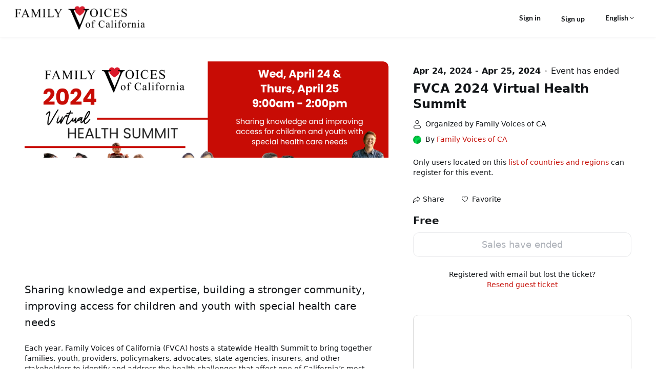

--- FILE ---
content_type: text/html;charset=UTF-8
request_url: https://events.zoom.us/ev/AjO6fFP5IF09MjRJqZCLQPoUaqVJtuSddEW6UAH2nWRVlxoKHR_i~Asop0o9rYln-Ep3vAbIyc2DoJfZAm0ReMpB3vs1QCm_3RGTXz6tWi9f-EA
body_size: 13960
content:

<!DOCTYPE html>
<html lang="en">
<head>
    <script  nonce="1hrx-wS-SDW50BnMxrtFaA"  >
        try {
        function getCookie(name) {
        try {
        var nameEQ = name + "=";
        var ca = document.cookie.split(";");
        for (var i = 0; i < ca.length; i++) {
        var c=ca[i];
        while (c.charAt(0)===" " ) {
        c=c.substring(1, c.length);
        }
        if (c.indexOf(nameEQ)===0) {
        return c.substring(nameEQ.length, c.length);
        }
        }
        return null;
        } catch (e) {
        return null;
        }
        }
        function setCookie(name, value, minutes) {
        try {
        var expires="" ;
        if (minutes) {
        var date=new Date();
        date.setTime(date.getTime() + minutes * 60 * 1000);
        expires="; expires=" + date.toUTCString();
        }
        document.cookie=name + "=" + (value || "" ) + expires + "; path=/" ;
        } catch (e) {}
        }
        function isCookieExpired(cookieName) {
        try {
        var cookieValue=getCookie(cookieName);
        return cookieValue===null || cookieValue==="" ;
        } catch (e) {
        return true;
        }
        }
        function testDomain(domain, testPath, onSuccess, onError) {
        try {
        // Normalize domain: remove trailing slash if present
        var normalizedDomain=domain.replace(/\/+$/, "" );
        // Normalize testPath: ensure it starts with a slash
        var normalizedPath=testPath.replace(/^\/+/, "/" );
        var url=normalizedDomain + normalizedPath;
        var img=new Image();
        var timeoutId;
        var completed=false;
        function cleanup() {
        if (timeoutId) {
        clearTimeout(timeoutId);
        }
        img.onload=null;
        img.onerror=null;
        img=null;
        }
        img.onload=function () {
        if (completed) return;
        completed=true;
        cleanup();
        if (onSuccess) {
        onSuccess(domain);
        }
        };
        img.onerror=function () {
        if (completed) return;
        completed=true;
        cleanup();
        if (onError) {
        onError(new Error("Failed to load"));
        }
        };
        timeoutId=setTimeout(function () {
        if (completed) return;
        completed=true;
        cleanup();
        if (onError) {
        onError(new Error("Timeout"));
        }
        }, 5000);
        img.src=url;
        } catch (e) {
        if (onError) {
        onError(e);
        }
        }
        }
        function testDomains(
        domains,
        testPath,
        cookieName,
        cookieExpire,
        primaryDomain
        ) {
        if (!domains || domains.length===0) {
        return;
        }
        var index=0;
        function testNext() {
        if (index>= domains.length) {
        return;
        }
        var currentDomain = domains[index];
        index++;
        testDomain(
        currentDomain,
        testPath,
        function (successDomain) {
        setCookie(cookieName, successDomain, cookieExpire);
        // Verify cookie was set successfully before reload to prevent infinite loop
        if (successDomain !== primaryDomain && getCookie(cookieName) === successDomain) {
        try {
        window.location.reload();
        } catch (e) {}
        }
        },
        function (error) {
        testNext();
        }
        );
        }
        testNext();
        }
        function initStaticResourceDomain() {
        try {
        // Skip if running in iframe to prevent cookie access issues
        if (window.self !== window.top) {
        return;
        }
        var config = {"enable":true,"cookieExpire":240,"primary":"https://onzoomfront3.zoom.us","back":["https://eventfront-back.zoom.us"]};
        if (!config.enable || config.enable !== true) {
        return;
        }
        if (!config.primary || !config.cookieExpire) {
        return;
        }
        var cookieName = "_ze_res_domain";
        var testPath = "/zoomevents/assets/shared/zoom.ico";

        var domainsToTest = [config.primary];
        if (config.back && Object.prototype.toString.call(config.back) === "[object Array]") {
        domainsToTest = domainsToTest.concat(config.back);
        }

        var successDomain = config.primary;
        if (!isCookieExpired(cookieName)) {
        var cookieDomain = getCookie(cookieName);
        if (cookieDomain) {
        // Add cookie domain to the beginning of domainsToTest, remove duplicates
        var uniqueDomains = [cookieDomain];
        for (var i = 0; i < domainsToTest.length; i++) {
        if (domainsToTest[i] !== cookieDomain) {
        uniqueDomains.push(domainsToTest[i]);
        }
        }
        domainsToTest = uniqueDomains;
        successDomain = cookieDomain;
        }
        }

        testDomains(
        domainsToTest,
        testPath,
        cookieName,
        config.cookieExpire,
        successDomain
        );
        } catch (e) {}
        }
        initStaticResourceDomain();
        } catch (e) {}
    </script>
    <meta charset="UTF-8">
    <meta name="viewport" content="width=device-width, initial-scale=1.0, viewport-fit=cover">
    <title>FVCA 2024 Virtual Health Summit</title>
    <meta property="fb:app_id" content="281876326159158" />
    <meta property="og:type" content="events.event" />
    <meta property="og:title" content="FVCA 2024 Virtual Health Summit" />
    <meta property="og:description" content="Sharing knowledge and expertise, building a stronger community, improving access for children and youth with special health care needs" />
    <meta property="og:url" content="https://events.zoom.us/ev/AjO6fFP5IF09MjRJqZCLQPoUaqVJtuSddEW6UAH2nWRVlxoKHR_i~Asop0o9rYln-Ep3vAbIyc2DoJfZAm0ReMpB3vs1QCm_3RGTXz6tWi9f-EA" />
    <meta property="og:image" content="https://file-paa.zoom.us/9Nyat7CZQB6RD2SiftatLA/Mi4zLrySt5kF2eCGx4sKUIlMALpHTiF_CYsgg4RQ7Z_76826/FVCA%20Summit%20-%20Zoom%20graphics%20%285%29.png?attachType=preview&subType=800x800" />
    <meta property="event:start_time" content="2024-04-24T16:00:00Z" />
    <!-- Google Tag Manager -->
    <script id="gtmScript"  nonce="1hrx-wS-SDW50BnMxrtFaA" >
      (function(w,d,s,l,i){
        w[l] = w[l]||[];
        w[l].push({ 'gtm.start': new Date().getTime(), event: 'gtm.js' });
        var f = d.getElementsByTagName(s)[0],
            j = d.createElement(s),
            dl = l!='dataLayer'?'&l='+l:'';
        j.async = true;
        j.src = 'https://www.googletagmanager.com/gtm.js?id='+i+dl;
        var n = d.querySelector('[nonce]');
        n&&j.setAttribute('nonce', n.nonce || n.getAttribute('nonce'));
        f.parentNode.insertBefore(j,f);
      })(window, document, 'script', 'dataLayer', 'GTM-KMZQ4WW');
    </script>
    <!-- End Google Tag Manager -->
    <link rel="shortcut icon" href="https://onzoomfront3.zoom.us/zoomevents/assets/shared/zoom.ico">
    <style  nonce="1hrx-wS-SDW50BnMxrtFaA"  >
        /* open-sans-300 - latin-ext */
        @font-face {
            font-family: 'Open Sans';
            font-style: normal;
            font-weight: 300;
            src: local('Open Sans Light'), local('OpenSans-Light'),
            url('https://onzoomfront3.zoom.us/fonts/OpenSans/open-sans-v17-latin-ext-300.woff2') format('woff2'), /* Chrome 26+, Opera 23+, Firefox 39+ */ url('https://onzoomfront3.zoom.us/fonts/OpenSans/open-sans-v17-latin-ext-300.woff') format('woff'); /* Chrome 6+, Firefox 3.6+, IE 9+, Safari 5.1+ */
        }

        /* open-sans-300italic - latin-ext */
        @font-face {
            font-family: 'Open Sans';
            font-style: italic;
            font-weight: 300;
            src: local('Open Sans Light Italic'), local('OpenSans-LightItalic'),
            url('https://onzoomfront3.zoom.us/fonts/OpenSans/open-sans-v17-latin-ext-300italic.woff2') format('woff2'), /* Chrome 26+, Opera 23+, Firefox 39+ */ url('https://onzoomfront3.zoom.us/fonts/OpenSans/open-sans-v17-latin-ext-300italic.woff') format('woff'); /* Chrome 6+, Firefox 3.6+, IE 9+, Safari 5.1+ */
        }

        /* open-sans-regular - latin-ext */
        @font-face {
            font-family: 'Open Sans';
            font-style: normal;
            font-weight: 400;
            src: local('Open Sans Regular'), local('OpenSans-Regular'),
            url('https://onzoomfront3.zoom.us/fonts/OpenSans/open-sans-v17-latin-ext-regular.woff2') format('woff2'), /* Chrome 26+, Opera 23+, Firefox 39+ */ url('https://onzoomfront3.zoom.us/fonts/OpenSans/open-sans-v17-latin-ext-regular.woff') format('woff'); /* Chrome 6+, Firefox 3.6+, IE 9+, Safari 5.1+ */
        }

        /* open-sans-italic - latin-ext */
        @font-face {
            font-family: 'Open Sans';
            font-style: italic;
            font-weight: 400;
            src: local('Open Sans Italic'), local('OpenSans-Italic'),
            url('https://onzoomfront3.zoom.us/fonts/OpenSans/open-sans-v17-latin-ext-italic.woff2') format('woff2'), /* Chrome 26+, Opera 23+, Firefox 39+ */ url('https://onzoomfront3.zoom.us/fonts/OpenSans/open-sans-v17-latin-ext-italic.woff') format('woff'); /* Chrome 6+, Firefox 3.6+, IE 9+, Safari 5.1+ */
        }

        /* open-sans-600 - latin-ext */
        @font-face {
            font-family: 'Open Sans';
            font-style: normal;
            font-weight: 600;
            src: local('Open Sans SemiBold'), local('OpenSans-SemiBold'),
            url('https://onzoomfront3.zoom.us/fonts/OpenSans/open-sans-v17-latin-ext-600.woff2') format('woff2'), /* Chrome 26+, Opera 23+, Firefox 39+ */ url('https://onzoomfront3.zoom.us/fonts/OpenSans/open-sans-v17-latin-ext-600.woff') format('woff'); /* Chrome 6+, Firefox 3.6+, IE 9+, Safari 5.1+ */
        }

        /* open-sans-600italic - latin-ext */
        @font-face {
            font-family: 'Open Sans';
            font-style: italic;
            font-weight: 600;
            src: local('Open Sans SemiBold Italic'), local('OpenSans-SemiBoldItalic'),
            url('https://onzoomfront3.zoom.us/fonts/OpenSans/open-sans-v17-latin-ext-600italic.woff2') format('woff2'), /* Chrome 26+, Opera 23+, Firefox 39+ */ url('https://onzoomfront3.zoom.us/fonts/OpenSans/open-sans-v17-latin-ext-600italic.woff') format('woff'); /* Chrome 6+, Firefox 3.6+, IE 9+, Safari 5.1+ */
        }

        /* open-sans-700 - latin-ext */
        @font-face {
            font-family: 'Open Sans';
            font-style: normal;
            font-weight: 700;
            src: local('Open Sans Bold'), local('OpenSans-Bold'),
            url('https://onzoomfront3.zoom.us/fonts/OpenSans/open-sans-v17-latin-ext-700.woff2') format('woff2'), /* Chrome 26+, Opera 23+, Firefox 39+ */ url('https://onzoomfront3.zoom.us/fonts/OpenSans/open-sans-v17-latin-ext-700.woff') format('woff'); /* Chrome 6+, Firefox 3.6+, IE 9+, Safari 5.1+ */
        }

        /* open-sans-700italic - latin-ext */
        @font-face {
            font-family: 'Open Sans';
            font-style: italic;
            font-weight: 700;
            src: local('Open Sans Bold Italic'), local('OpenSans-BoldItalic'),
            url('https://onzoomfront3.zoom.us/fonts/OpenSans/open-sans-v17-latin-ext-700italic.woff2') format('woff2'), /* Chrome 26+, Opera 23+, Firefox 39+ */ url('https://onzoomfront3.zoom.us/fonts/OpenSans/open-sans-v17-latin-ext-700italic.woff') format('woff'); /* Chrome 6+, Firefox 3.6+, IE 9+, Safari 5.1+ */
        }

        /* open-sans-800 - latin-ext */
        @font-face {
            font-family: 'Open Sans';
            font-style: normal;
            font-weight: 800;
            src: local('Open Sans ExtraBold'), local('OpenSans-ExtraBold'),
            url('https://onzoomfront3.zoom.us/fonts/OpenSans/open-sans-v17-latin-ext-800.woff2') format('woff2'), /* Chrome 26+, Opera 23+, Firefox 39+ */ url('https://onzoomfront3.zoom.us/fonts/OpenSans/open-sans-v17-latin-ext-800.woff') format('woff'); /* Chrome 6+, Firefox 3.6+, IE 9+, Safari 5.1+ */
        }


        @font-face {
            font-family: 'Lato';
            font-style: normal;
            font-weight: 300;
            src: local('Lato Light'), local('Lato-Light'),
            url('https://onzoomfront3.zoom.us/zoomevents/assets/shared/fonts/lato-v16-latin-ext/lato-v16-latin-ext-300.woff2') format('woff2'), /* Chrome 26+, Opera 23+, Firefox 39+ */ url('https://onzoomfront3.zoom.us/zoomevents/assets/shared/fonts/lato-v16-latin-ext/lato-v16-latin-ext-300.woff') format('woff'); /* Chrome 6+, Firefox 3.6+, IE 9+, Safari 5.1+ */
        }

        @font-face {
            font-family: 'Lato';
            font-style: italic;
            font-weight: 300;
            src: local('Lato Light Italic'), local('Lato-LightItalic'),
            url('https://onzoomfront3.zoom.us/zoomevents/assets/shared/fonts/lato-v16-latin-ext/lato-v16-latin-ext-300italic.woff2') format('woff2'), /* Chrome 26+, Opera 23+, Firefox 39+ */ url('https://onzoomfront3.zoom.us/zoomevents/assets/shared/fonts/lato-v16-latin-ext/lato-v16-latin-ext-300italic.woff') format('woff'); /* Chrome 6+, Firefox 3.6+, IE 9+, Safari 5.1+ */
        }

        @font-face {
            font-family: 'Lato';
            font-style: normal;
            font-weight: 400;
            src: local('Lato Regular'), local('Lato-Regular'),
            url('https://onzoomfront3.zoom.us/zoomevents/assets/shared/fonts/lato-v16-latin-ext/lato-v16-latin-ext-regular.woff2') format('woff2'), /* Chrome 26+, Opera 23+, Firefox 39+ */ url('https://onzoomfront3.zoom.us/zoomevents/assets/shared/fonts/lato-v16-latin-ext/lato-v16-latin-ext-regular.woff') format('woff'); /* Chrome 6+, Firefox 3.6+, IE 9+, Safari 5.1+ */
        }

        @font-face {
            font-family: 'Lato';
            font-style: italic;
            font-weight: 400;
            src: local('Lato Italic'), local('Lato-Italic'),
            url('https://onzoomfront3.zoom.us/zoomevents/assets/shared/fonts/lato-v16-latin-ext/lato-v16-latin-ext-italic.woff2') format('woff2'), /* Chrome 26+, Opera 23+, Firefox 39+ */ url('https://onzoomfront3.zoom.us/zoomevents/assets/shared/fonts/lato-v16-latin-ext/lato-v16-latin-ext-italic.woff') format('woff'); /* Chrome 6+, Firefox 3.6+, IE 9+, Safari 5.1+ */
        }

        @font-face {
            font-family: 'Lato';
            font-style: normal;
            font-weight: 700;
            src: local('Lato Bold'), local('Lato-Bold'),
            url('https://onzoomfront3.zoom.us/zoomevents/assets/shared/fonts/lato-v16-latin-ext/lato-v16-latin-ext-700.woff2') format('woff2'), /* Chrome 26+, Opera 23+, Firefox 39+ */ url('https://onzoomfront3.zoom.us/zoomevents/assets/shared/fonts/lato-v16-latin-ext/lato-v16-latin-ext-700.woff') format('woff'); /* Chrome 6+, Firefox 3.6+, IE 9+, Safari 5.1+ */
        }

        @font-face {
            font-family: 'Lato';
            font-style: italic;
            font-weight: 700;
            src: local('Lato Bold Italic'), local('Lato-BoldItalic'),
            url('https://onzoomfront3.zoom.us/zoomevents/assets/shared/fonts/lato-v16-latin-ext/lato-v16-latin-ext-700italic.woff2') format('woff2'), /* Chrome 26+, Opera 23+, Firefox 39+ */ url('https://onzoomfront3.zoom.us/zoomevents/assets/shared/fonts/lato-v16-latin-ext/lato-v16-latin-ext-700italic.woff') format('woff'); /* Chrome 6+, Firefox 3.6+, IE 9+, Safari 5.1+ */
        }

        @font-face {
            font-family: 'Lato';
            font-style: normal;
            font-weight: 900;
            src: local('Lato ExtraBold'), local('Lato-ExtraBold'),
            url('https://onzoomfront3.zoom.us/zoomevents/assets/shared/fonts/lato-v16-latin-ext/lato-v16-latin-ext-900.woff2') format('woff2'), /* Chrome 26+, Opera 23+, Firefox 39+ */ url('https://onzoomfront3.zoom.us/zoomevents/assets/shared/fonts/lato-v16-latin-ext/lato-v16-latin-ext-900.woff') format('woff'); /* Chrome 6+, Firefox 3.6+, IE 9+, Safari 5.1+ */
        }

        @font-face {
            font-family: 'Lato';
            font-style: italic;
            font-weight: 900;
            src: local('Lato ExtraBold Italic'), local('Lato-ExtraBoldItalic'),
            url('https://onzoomfront3.zoom.us/zoomevents/assets/shared/fonts/lato-v16-latin-ext/lato-v16-latin-ext-900italic.woff2') format('woff2'), /* Chrome 26+, Opera 23+, Firefox 39+ */ url('https://onzoomfront3.zoom.us/zoomevents/assets/shared/fonts/lato-v16-latin-ext/lato-v16-latin-ext-900italic.woff') format('woff'); /* Chrome 6+, Firefox 3.6+, IE 9+, Safari 5.1+ */
        }
    </style>
    <link href="https://onzoomfront3.zoom.us/zoomevents/26.1.5/app/static/css/conferenceDetail.css?v=202,210,301,207" rel="stylesheet">
    <style>body
{
--page-bg-color: #FFFFFF;
--page-header-bg-color: #FFFFFF;
--page-header-text-color: #131619;
--page-footer-bg-color: #FFFFFF;
--page-footer-header-text-color: #131619;
--page-footer-body-text-color: #131619;
--text-primary-color: #131619;
--text-primary-color-rgb: 19,22,25;
--text-secondary-color: #5C5C5C;
--text-paragraph-color: #131619;
--text-link-color: #c7140d;
--text-link-hover-color: #c04c53;
--btn-bg-primary-color: #c7140d;
--btn-text-primary-color: #FFFFFF;
--btn-bg-hover-primary-color: #c04c53;
--btn-bg-secondary-color: #FFFFFF;
--btn-text-secondary-color: #131619;
--btn-bg-hover-secondary-color: #f1f4f6;
--btn-border-secondary-color: #5C5C5C;
--badge-bg-color: #c7140d;
--badge-text-color: #FFFFFF;
--tag-bg-color: #efeff4;
--tag-text-color: #5C5C5C;
--rich-text-color: var(--text-paragraph-color);
--rich-text-bg-color: var(--page-bg-color);
--component-primary-color: var(--btn-bg-primary-color);
--component-primary-color-increase-10: #f01f17;
--component-primary-color-increase-20: #f34d47;
--component-primary-color-increase-30: #f77c77;
--component-primary-color-decrease-10: #970f09;
--component-primary-color-decrease-20: #670a06;
--component-primary-color-decrease-30: #370503;
--page-image-background: "";
--page-video-background: "";
}
</style>
        <link rel="prefetch" href="https://www.paypal.com/sdk/js?debug=false&disable-funding=credit&client-id=ARrtyOOS_pVGKBHkpTnDBnvRi9o7IyGZAtYrtkVGwgKHK4i1L1I3hNOgDZEPK3vyOc5Rpm5KTjVHl3wr&intent=capture&vault=true&locale=en_US" as="script" />
</head>
<body class="ze-branding-wrap">
    <!-- Google Tag Manager (noscript) -->
    <noscript>
      <iframe
        src="https://www.googletagmanager.com/ns.html?id=GTM-KMZQ4WW"
        height="0"
        width="0"
        style="display:none;visibility:hidden">
      </iframe>
    </noscript>
    <!-- End Google Tag Manager (noscript) -->
    <div id="root"></div>
    <script  nonce="1hrx-wS-SDW50BnMxrtFaA"  >
        window.eventInfo = {
            static_version: '26.1.5',
            cdn_domain: 'https://onzoomfront3.zoom.us',
            uploadCdn: 'https://onzoomcontent3.zoom.us/',
            preview: false, // lobby page default false
            isBeta: true,
            signUpLink: "https://zoom.us/signup", // lobby page default ""
            webBasepath: "https://zoom.us/",
            becomeHostLink: "https://events.zoom.us/e/becomeahost", // lobby page default ""
            iframeNonce: '1hrx-wS-SDW50BnMxrtFaA',
            validResident: '', // lobby page default true
            notification: [{"htmlContent":"","plainContent":"Know Before You Go!\n\nOnly you can use your ticket - Be sure to log in with the account associated with VARIABLES_EMAIL.\n\nUpdate Zoom to the newest version to join the event!\nhttps://zoom.us/download#client_4meeting","type":"warning","activePages":["service_calendar"],"closable":false,"closePeriod":0,"needBusinessFilter":false},{"htmlContent":"","plainContent":"Know Before You Go!\nDo not share this ticket with others\nAuthentication code, when needed, will be sent to your email address VARIABLES_EMAIL\nInstall/update the newest version of Zoom to get the best experience\nWait or notify the host to start your session for you\nSign up to Zoom to get full event features\n\nUpdate Zoom to the newest version to join the event!\nhttps://zoom.us/download#client_4meeting","type":"warning","activePages":["service_calendar_guest"],"closable":false,"closePeriod":0,"needBusinessFilter":false}], // lobby page default []
            reportLink: 'https://zoom.us/trust-form?reportlink=https%253A%252F%252Fevents.zoom.us%252Fev%252FAjO6fFP5IF09MjRJqZCLQPoUaqVJtuSddEW6UAH2nWRVlxoKHR_i%257EAsop0o9rYln-Ep3vAbIyc2DoJfZAm0ReMpB3vs1QCm_3RGTXz6tWi9f-EA', // lobby page default ""
            pledgeling_url: 'https://hello.pledge.to', // lobby page default ""
            pledgeling_assets: 'https://hello.pledge.to/assets/widget.js', // lobby page default ""
            pledgeling_partner_key: 'b58c4226062be8940a5b21660fbf94ae', // lobby page default ""
            useJsSdk: true, // lobby page default true
            categoryKeys : [{"id":"education-family","name":"Education & Family","url":"/view/home/search/education-family","searchable":true},{"id":"business-networking","name":"Business & Networking","url":"/view/home/search/business-networking","searchable":true},{"id":"entertainment-art","name":"Entertainment & Visual Arts","url":"/view/home/search/entertainment-art","searchable":true},{"id":"food-drink","name":"Food & Drink","url":"/view/home/search/food-drink","searchable":true},{"id":"fitness-health","name":"Fitness & Health","url":"/view/home/search/fitness-health","searchable":true},{"id":"lifestyle","name":"Home & Lifestyle","url":"/view/home/search/lifestyle","searchable":true},{"id":"community-spirituality","name":"Community & Spirituality","url":"/view/home/search/community-spirituality","searchable":true},{"id":"other","name":"Other","url":"/view/home/search/other","searchable":true}],
            taxCountries : ["US","CA","AR"],
            defaultPreviewImage: 'https://onzoomcontent3.zoom.us/onzoom/default_img_0325.jpg',
            paypalId: 'ARrtyOOS_pVGKBHkpTnDBnvRi9o7IyGZAtYrtkVGwgKHK4i1L1I3hNOgDZEPK3vyOc5Rpm5KTjVHl3wr',

            enableRichText: true,
            stripePublicKey: 'pk_live_51IOYneITBkgGqgUHJr1gCGMeYdxKMCP1NP59by7nrzz1juCNmFbsX1fw1mEGx3ZGF0Nf7g2J0bNTJnMiKyyOzAWx00dZxkEN89',
            canAccessAttendeeContactInfo: true,
            hideGeoCountryMessage: false,
            registrationQuestionsEnabled: true,
            rebrandEnabled: true,
            brandType: 1,
            onzoomLink: "https://on.zoom.us/",
            zoomEventsLink: "https://events.zoom.us/e/get_started",
            hideShareInfo: false,
            maxBoundStripeCardNumber: 5,
            isDeviceLobbySupported: true,
            allowGuestJoinWebLobby: true,
            authenticationPortfolioType: "ZOOM_ACCOUNT_HOLDERS_WITH_OTP",
            allowExpandGuestJoinLink: true,
            replaceAgeVerification: false,
            captchaType: "recaptcha",
            invisibleSiteKey: "6Lf2C54aAAAAAOOpnJT1sg39rowHN362Zj2QSyls",
            isCn: false,
            globalPaymentEnabled : true,
            eventBrandingEnabled: true,
            registrationThirdPartyIntegrationWhitelisted: false,
            registrationThirdPartyIntegrationEnabled: false,
            encryption: "AjO6fFP5IF09MjRJqZCLQPoUaqVJtuSddEW6UAH2nWRVlxoKHR_i~Asop0o9rYln-Ep3vAbIyc2DoJfZAm0ReMpB3vs1QCm_3RGTXz6tWi9f-EA",
        }

        window.registration_questions = {}
        window.registration_questions.country = [{"Afghanistan":"Afghanistan"},{"Åland Islands":"Åland Islands"},{"Albania":"Albania"},{"Algeria":"Algeria"},{"American Samoa":"American Samoa"},{"Andorra":"Andorra"},{"Angola":"Angola"},{"Anguilla":"Anguilla"},{"Antarctica":"Antarctica"},{"Antigua and Barbuda":"Antigua and Barbuda"},{"Argentina":"Argentina"},{"Armenia":"Armenia"},{"Aruba":"Aruba"},{"Australia":"Australia"},{"Austria":"Austria"},{"Azerbaijan":"Azerbaijan"},{"Bahamas":"Bahamas"},{"Bahrain":"Bahrain"},{"Bangladesh":"Bangladesh"},{"Barbados":"Barbados"},{"Belarus":"Belarus"},{"Belgium":"Belgium"},{"Belize":"Belize"},{"Benin":"Benin"},{"Bermuda":"Bermuda"},{"Bhutan":"Bhutan"},{"Bolivia":"Bolivia"},{"Bonaire, Sint Eustatius and Saba":"Bonaire, Sint Eustatius and Saba"},{"Bosnia and Herzegovina":"Bosnia and Herzegovina"},{"Botswana":"Botswana"},{"Bouvet Island":"Bouvet Island"},{"Brazil":"Brazil"},{"British Indian Ocean Territory":"British Indian Ocean Territory"},{"Brunei Darussalam":"Brunei Darussalam"},{"Bulgaria":"Bulgaria"},{"Burkina Faso":"Burkina Faso"},{"Burundi":"Burundi"},{"Cabo Verde":"Cabo Verde"},{"Cambodia":"Cambodia"},{"Cameroon":"Cameroon"},{"Canada":"Canada"},{"Cayman Islands":"Cayman Islands"},{"Central African Republic":"Central African Republic"},{"Chad":"Chad"},{"Chile":"Chile"},{"China":"China"},{"Christmas Island":"Christmas Island"},{"Cocos (Keeling) Islands":"Cocos (Keeling) Islands"},{"Colombia":"Colombia"},{"Comoros":"Comoros"},{"Congo":"Congo"},{"Congo, Democratic Republic of the":"Congo, Democratic Republic of the"},{"Cook Islands":"Cook Islands"},{"Costa Rica":"Costa Rica"},{"Côte d'Ivoire":"Côte d'Ivoire"},{"Croatia":"Croatia"},{"Curaçao":"Curaçao"},{"Cyprus":"Cyprus"},{"Czech Republic":"Czech Republic"},{"Denmark":"Denmark"},{"Djibouti":"Djibouti"},{"Dominica":"Dominica"},{"Dominican Republic":"Dominican Republic"},{"Ecuador":"Ecuador"},{"Egypt":"Egypt"},{"El Salvador":"El Salvador"},{"Equatorial Guinea":"Equatorial Guinea"},{"Eritrea":"Eritrea"},{"Estonia":"Estonia"},{"Eswatini":"Eswatini"},{"Ethiopia":"Ethiopia"},{"Falkland Islands (Malvinas)":"Falkland Islands (Malvinas)"},{"Faroe Islands":"Faroe Islands"},{"Fiji":"Fiji"},{"Finland":"Finland"},{"France":"France"},{"French Guiana":"French Guiana"},{"French Polynesia":"French Polynesia"},{"French Southern Territories":"French Southern Territories"},{"Gabon":"Gabon"},{"Gambia":"Gambia"},{"Georgia":"Georgia"},{"Germany":"Germany"},{"Ghana":"Ghana"},{"Gibraltar":"Gibraltar"},{"Greece":"Greece"},{"Greenland":"Greenland"},{"Grenada":"Grenada"},{"Guadeloupe":"Guadeloupe"},{"Guam":"Guam"},{"Guatemala":"Guatemala"},{"Guernsey":"Guernsey"},{"Guinea":"Guinea"},{"Guinea-Bissau":"Guinea-Bissau"},{"Guyana":"Guyana"},{"Haiti":"Haiti"},{"Heard Island and McDonald Islands":"Heard Island and McDonald Islands"},{"Holy See":"Holy See"},{"Honduras":"Honduras"},{"Hungary":"Hungary"},{"Iceland":"Iceland"},{"India":"India"},{"Indonesia":"Indonesia"},{"Iraq":"Iraq"},{"Ireland":"Ireland"},{"Isle of Man":"Isle of Man"},{"Israel":"Israel"},{"Italy":"Italy"},{"Jamaica":"Jamaica"},{"Japan":"Japan"},{"Jersey":"Jersey"},{"Jordan":"Jordan"},{"Kazakhstan":"Kazakhstan"},{"Kenya":"Kenya"},{"Kiribati":"Kiribati"},{"Korea, Republic of":"Korea, Republic of"},{"Kosovo":"Kosovo"},{"Kuwait":"Kuwait"},{"Kyrgyzstan":"Kyrgyzstan"},{"Lao People's Democratic Republic":"Lao People's Democratic Republic"},{"Latvia":"Latvia"},{"Lebanon":"Lebanon"},{"Lesotho":"Lesotho"},{"Liberia":"Liberia"},{"Libya":"Libya"},{"Liechtenstein":"Liechtenstein"},{"Lithuania":"Lithuania"},{"Luxembourg":"Luxembourg"},{"Madagascar":"Madagascar"},{"Malawi":"Malawi"},{"Malaysia":"Malaysia"},{"Maldives":"Maldives"},{"Mali":"Mali"},{"Malta":"Malta"},{"Marshall Islands":"Marshall Islands"},{"Martinique":"Martinique"},{"Mauritania":"Mauritania"},{"Mauritius":"Mauritius"},{"Mayotte":"Mayotte"},{"Mexico":"Mexico"},{"Micronesia (Federated States of)":"Micronesia (Federated States of)"},{"Monaco":"Monaco"},{"Mongolia":"Mongolia"},{"Montenegro":"Montenegro"},{"Montserrat":"Montserrat"},{"Morocco":"Morocco"},{"Mozambique":"Mozambique"},{"Myanmar":"Myanmar"},{"Namibia":"Namibia"},{"Nauru":"Nauru"},{"Nepal":"Nepal"},{"Netherlands":"Netherlands"},{"New Caledonia":"New Caledonia"},{"New Zealand":"New Zealand"},{"Nicaragua":"Nicaragua"},{"Niger":"Niger"},{"Nigeria":"Nigeria"},{"Niue":"Niue"},{"Norfolk Island":"Norfolk Island"},{"Northern Mariana Islands":"Northern Mariana Islands"},{"North Macedonia":"North Macedonia"},{"Norway":"Norway"},{"Oman":"Oman"},{"Pakistan":"Pakistan"},{"Palau":"Palau"},{"Palestinian Territories":"Palestinian Territories"},{"Panama":"Panama"},{"Papua New Guinea":"Papua New Guinea"},{"Paraguay":"Paraguay"},{"Peru":"Peru"},{"Philippines":"Philippines"},{"Pitcairn":"Pitcairn"},{"Poland":"Poland"},{"Portugal":"Portugal"},{"Puerto Rico":"Puerto Rico"},{"Qatar":"Qatar"},{"Réunion":"Réunion"},{"Romania":"Romania"},{"Russia":"Russia"},{"Rwanda":"Rwanda"},{"Saint Barthélemy":"Saint Barthélemy"},{"Saint Helena, Ascension and Tristan da Cunha":"Saint Helena, Ascension and Tristan da Cunha"},{"Saint Kitts and Nevis":"Saint Kitts and Nevis"},{"Saint Lucia":"Saint Lucia"},{"Saint-Martin (French)":"Saint-Martin (French)"},{"Saint Pierre and Miquelon":"Saint Pierre and Miquelon"},{"Saint Vincent and the Grenadines":"Saint Vincent and the Grenadines"},{"Samoa":"Samoa"},{"San Marino":"San Marino"},{"Sao Tome and Principe":"Sao Tome and Principe"},{"Saudi Arabia":"Saudi Arabia"},{"Senegal":"Senegal"},{"Serbia":"Serbia"},{"Seychelles":"Seychelles"},{"Sierra Leone":"Sierra Leone"},{"Singapore":"Singapore"},{"Sint-Maarten (Dutch)":"Sint-Maarten (Dutch)"},{"Slovakia":"Slovakia"},{"Slovenia":"Slovenia"},{"Solomon Islands":"Solomon Islands"},{"Somalia":"Somalia"},{"South Africa":"South Africa"},{"South Georgia and the South Sandwich Islands":"South Georgia and the South Sandwich Islands"},{"South Sudan":"South Sudan"},{"Spain":"Spain"},{"Sri Lanka":"Sri Lanka"},{"Sudan":"Sudan"},{"Suriname":"Suriname"},{"Svalbard and Jan Mayen":"Svalbard and Jan Mayen"},{"Sweden":"Sweden"},{"Switzerland":"Switzerland"},{"Taiwan":"Taiwan"},{"Tajikistan":"Tajikistan"},{"Tanzania":"Tanzania"},{"Thailand":"Thailand"},{"Timor-Leste":"Timor-Leste"},{"Togo":"Togo"},{"Tokelau":"Tokelau"},{"Tonga":"Tonga"},{"Trinidad and Tobago":"Trinidad and Tobago"},{"Tunisia":"Tunisia"},{"Turkey":"Turkey"},{"Turkmenistan":"Turkmenistan"},{"Turks and Caicos Islands":"Turks and Caicos Islands"},{"Tuvalu":"Tuvalu"},{"Uganda":"Uganda"},{"Ukraine":"Ukraine"},{"United Arab Emirates":"United Arab Emirates"},{"United Kingdom":"United Kingdom"},{"United States":"United States"},{"United States Minor Outlying Islands":"United States Minor Outlying Islands"},{"Uruguay":"Uruguay"},{"Uzbekistan":"Uzbekistan"},{"Vanuatu":"Vanuatu"},{"Venezuela":"Venezuela"},{"Vietnam":"Vietnam"},{"Virgin Islands (British)":"Virgin Islands (British)"},{"Virgin Islands (U.S.)":"Virgin Islands (U.S.)"},{"Wallis and Futuna":"Wallis and Futuna"},{"Western Sahara":"Western Sahara"},{"Yemen":"Yemen"},{"Zambia":"Zambia"},{"Zimbabwe":"Zimbabwe"},{"Macao":"Macao"},{"Hong Kong":"Hong Kong"},{"Moldova":"Moldova"}]
        window.registration_questions.state = [{"United States":["Alabama","Alaska","Arizona","Arkansas","California","Colorado","Connecticut","Delaware","District of Columbia","Florida","Georgia","Hawaii","Idaho","Illinois","Indiana","Iowa","Kansas","Kentucky","Louisiana","Maine","Maryland","Massachusetts","Michigan","Minnesota","Mississippi","Missouri","Montana","Nebraska","Nevada","New Hampshire","New Jersey","New Mexico","New York","North Carolina","North Dakota","Ohio","Oklahoma","Oregon","Pennsylvania","Rhode Island","South Carolina","South Dakota","Tennessee","Texas","Utah","Vermont","Virginia","Washington","West Virginia","Wisconsin","Wyoming","Other"]},{"US":["Alabama","Alaska","Arizona","Arkansas","California","Colorado","Connecticut","Delaware","District of Columbia","Florida","Georgia","Hawaii","Idaho","Illinois","Indiana","Iowa","Kansas","Kentucky","Louisiana","Maine","Maryland","Massachusetts","Michigan","Minnesota","Mississippi","Missouri","Montana","Nebraska","Nevada","New Hampshire","New Jersey","New Mexico","New York","North Carolina","North Dakota","Ohio","Oklahoma","Oregon","Pennsylvania","Rhode Island","South Carolina","South Dakota","Tennessee","Texas","Utah","Vermont","Virginia","Washington","West Virginia","Wisconsin","Wyoming","Other"]},{"CA":["Alberta","British Columbia","Manitoba","New Brunswick","Newfoundland","Northwest Territories","Nova Scotia","Nunavut","Ontario","Prince Edward Island","Quebec","Saskatchewan","Yukon"]},{"Canada":["Alberta","British Columbia","Manitoba","New Brunswick","Newfoundland","Northwest Territories","Nova Scotia","Nunavut","Ontario","Prince Edward Island","Quebec","Saskatchewan","Yukon"]},{"Australia":["Australian Capital Territory","New South Wales","Northern Territory","Queensland","South Australia","Tasmania","Victoria","Western Australia","Other"]},{"AU":["Australian Capital Territory","New South Wales","Northern Territory","Queensland","South Australia","Tasmania","Victoria","Western Australia","Other"]}]
        window.registration_questions.industry = ["Accounting","Advertising/Marketing/PR","Aerospace & Defense","Banking & Securities","Call Center Outsourcing","Consulting","Education","Energy, Chemical, Utilities","Financial Services - Other","Government - Federal","Government - State & Local","High Tech - Hardware","High Tech - ISP","High Tech - Other","Hospital, Clinic, Doctor Office","Hospitality, Travel, Tourism","Insurance","Legal","Manufacturing","Medical, Pharma, Biotech","Real Estate","Retail","Software - Finance","Software - Healthcare","Software - Other","Support Outsourcing","Telecommunications","Transportation & Distribution","VAR/Systems Integrator","Other"]


        window.lngResource = {}


        window.eventInfo.isBaselineEvent = false




        window.eventInfo.sessionLevelTicketEnabled = true
        window.eventInfo.linkModel = true
        window.eventInfo.deprecateLandingRecording = true


        window.eventInfo.pstnSipEnabled = true

        window.eventInfo.showSystemCheck = true

        window.eventInfo.ipAddressToCountry = {"buildTime":1766448000000,"vendor":1001,"timezone":"America/New_York","continentCode":"NA","continentName":"North America","countryCode":"US","countryName":"United States","regionCode":"OH","regionName":"Ohio","cityName":"Columbus","postalCode":"43215","latitude":39.9625,"longitude":-83.0061}

        window.eventInfo.enabledSmartRecoding = false

        window.eventInfo.isZECore = false
        window.eventInfo.subProductType = 0
        window.eventInfo.allowGuestJoinSessionLaunchClient = true
        window.eventInfo.linkId = 'QLly_cq1RNaBHDh6uR7iZA'

        window.eventInfo.registerSuccessAutoLaunchClient = true
        window.eventInfo.bypassEmailVerify = true
        window.eventInfo.enableBypassAsync = true
        window.eventInfo.enableUpcomingSessionsForRecurring = true
        window.eventInfo.supportZfsCdnToggle = true
        window.eventInfo.enableViewOrderTicket = false
        window.eventInfo.allowRegistrationChooseNameType = true
        window.eventInfo.enableEventPromoCodes = false




            window.eventInfo.deprecateTicketShow = false
        window.eventInfo.enableShowJoinInfoAfterRegister = true
        window.eventInfo.enableElementAndNonSessionRemove = true
        window.eventInfo.enableMultiTrackFilterImprove = true

            window.eventInfo.enableRefineSessionCardPhase2 = true
            window.eventInfo.enableTrackAndFilterTags = false
        window.eventInfo.disableTnsReport = false
        window.eventInfo.disableContentModeration = true
    window.eventInfo.hostTouLink = 'https://events.zoom.us/legal/tou'
    window.eventInfo.privacyLink = 'https://events.zoom.us/legal/privacy'
    window.eventInfo.participantTouLink = 'https://events.zoom.us/legal/ParticipantTOU'
    window.eventInfo.zoomComStdLink = 'https://explore.zoom.us/en/acceptable-use-guidelines'
    window.eventInfo.trustCenterLink = 'https://zoom.us/trust'
    window.eventInfo.legalComplianceLink = 'https://zoom.us/en-us/trust/legal-compliance.html'
        window.eventInfo.enableHideSignUp= false
        window.eventInfo.useNewNameWebinarsPlus= true
    window.eventInfo.facebookAppId = '857169761812197'
    window.eventInfo.eventTrackUrl = 'https://events.zoom.us/api/v1/e/v/events/track'
    window.eventInfo.zoomBillingInfoPageUrl = 'https://zoom.us/billing/payment'
    window.eventInfo.zoomUserRecordingSettingsPageUrl = 'https://zoom.us/profile/setting?tab=recording'
    window.eventInfo.zoomUserSettingsPageUrl = 'https://zoom.us/profile/setting?tab=meeting'
    window.eventInfo.accountProfileUrl = 'https://zoom.us/account'
    window.eventInfo.docDomain = 'https://docs.zoom.us'
    window.eventInfo.sourceId = ''
    window.eventInfo.allowedThirdPartyLibs = ["qualtrics","pledgeling","hotjar","solvvy","google_analytics"]
    window.eventInfo.uploadCdn = 'https://onzoomcontent3.zoom.us/'
    window.eventInfo.fileServerEndpoint = 'https://file.zoom.us/'
    window.eventInfo.zeVersion= '26.1.5'
    window.eventInfo.vodVersion= '0.1.9'
    window.eventInfo.oldConferenceVersion= '26.1.3'
    window.eventInfo.lobbyVersion= '26.1.5'
    window.eventInfo.onzoomVersion= '25.6.1'
    window.eventInfo.scriptLibVersion= 'v17.0.17'
    window.eventInfo.zoomEventsIntegrationAppsUrl = 'https://marketplace.zoom.us/apps?curatedCategory=apps-for-zoom-events'
    window.eventInfo.lssStaticVersion= 'lss-0.0.333-release'
        window.eventInfo.contentHubSearch= true
        window.eventInfo.supportLanguages = ["en-US","de-DE","fr-FR","jp-JP","es-ES","ko-KO","id-ID","zh-CN","zh-TW"]
        window.eventInfo.emailSupportLanguages = ["en-US","de-DE","fr-FR","jp-JP","es-ES","ko-KO","id-ID","zh-CN","zh-TW"]
        window.eventInfo.timezones = [{"id":"Pacific/Midway","name":"(GMT-11:00) Midway Island, Samoa"},{"id":"Pacific/Pago_Pago","name":"(GMT-11:00) Pago Pago"},{"id":"Pacific/Honolulu","name":"(GMT-10:00) Hawaii"},{"id":"America/Anchorage","name":"(GMT-09:00) Alaska"},{"id":"America/Juneau","name":"(GMT-09:00) Juneau"},{"id":"America/Vancouver","name":"(GMT-08:00) Vancouver"},{"id":"America/Los_Angeles","name":"(GMT-08:00) Pacific time (US and Canada)"},{"id":"America/Tijuana","name":"(GMT-08:00) Tijuana"},{"id":"America/Edmonton","name":"(GMT-07:00) Edmonton"},{"id":"America/Denver","name":"(GMT-07:00) Mountain time (US and Canada)"},{"id":"America/Phoenix","name":"(GMT-07:00) Arizona"},{"id":"America/Mazatlan","name":"(GMT-07:00) Mazatlan"},{"id":"America/Winnipeg","name":"(GMT-06:00) Winnipeg"},{"id":"America/Regina","name":"(GMT-06:00) Saskatchewan"},{"id":"America/Chicago","name":"(GMT-06:00) Central time (US and Canada)"},{"id":"America/Mexico_City","name":"(GMT-06:00) Mexico City"},{"id":"America/Guatemala","name":"(GMT-06:00) Guatemala"},{"id":"America/El_Salvador","name":"(GMT-06:00) El Salvador"},{"id":"America/Managua","name":"(GMT-06:00) Managua"},{"id":"America/Costa_Rica","name":"(GMT-06:00) Costa Rica"},{"id":"America/Tegucigalpa","name":"(GMT-06:00) Tegucigalpa"},{"id":"America/Chihuahua","name":"(GMT-06:00) Chihuahua"},{"id":"America/Monterrey","name":"(GMT-06:00) Monterrey"},{"id":"America/Montreal","name":"(GMT-05:00) Montreal"},{"id":"America/New_York","name":"(GMT-05:00) Eastern time (US and Canada)"},{"id":"America/Indianapolis","name":"(GMT-05:00) Indiana (East)"},{"id":"America/Panama","name":"(GMT-05:00) Panama"},{"id":"America/Bogota","name":"(GMT-05:00) Bogota"},{"id":"America/Lima","name":"(GMT-05:00) Lima"},{"id":"America/Halifax","name":"(GMT-04:00) Halifax"},{"id":"America/Puerto_Rico","name":"(GMT-04:00) Puerto Rico"},{"id":"America/Caracas","name":"(GMT-04:00) Caracas"},{"id":"Canada/Atlantic","name":"(GMT-04:00) Atlantic time (Canada)"},{"id":"America/La_Paz","name":"(GMT-04:00) La_Paz"},{"id":"America/Guyana","name":"(GMT-04:00) Guyana"},{"id":"America/St_Johns","name":"(GMT-03:30) Newfoundland and Labrador"},{"id":"America/Santiago","name":"(GMT-03:00) Santiago"},{"id":"America/Montevideo","name":"(GMT-03:00) Montevideo"},{"id":"America/Araguaina","name":"(GMT-03:00) Recife"},{"id":"America/Argentina/Buenos_Aires","name":"(GMT-03:00) Buenos Aires, Georgetown"},{"id":"America/Sao_Paulo","name":"(GMT-03:00) Sao Paulo"},{"id":"America/Godthab","name":"(GMT-02:00) Greenland"},{"id":"Atlantic/Azores","name":"(GMT-01:00) Azores"},{"id":"Atlantic/Cape_Verde","name":"(GMT-01:00) Cape Verde Islands"},{"id":"UTC","name":"(GMT+00:00) Universal Time UTC"},{"id":"Etc/Greenwich","name":"(GMT+00:00) Greenwich Mean Time"},{"id":"Atlantic/Reykjavik","name":"(GMT+00:00) Reykjavik"},{"id":"Europe/Dublin","name":"(GMT+00:00) Dublin"},{"id":"Europe/London","name":"(GMT+00:00) London"},{"id":"Europe/Lisbon","name":"(GMT+00:00) Lisbon"},{"id":"Africa/Nouakchott","name":"(GMT+00:00) Nouakchott"},{"id":"Europe/Belgrade","name":"(GMT+01:00) Belgrade, Bratislava, Ljubljana"},{"id":"CET","name":"(GMT+01:00) Sarajevo, Skopje, Zagreb"},{"id":"Africa/Casablanca","name":"(GMT+01:00) Casablanca"},{"id":"Europe/Oslo","name":"(GMT+01:00) Oslo"},{"id":"Europe/Copenhagen","name":"(GMT+01:00) Copenhagen"},{"id":"Europe/Brussels","name":"(GMT+01:00) Brussels"},{"id":"Europe/Berlin","name":"(GMT+01:00) Amsterdam, Berlin, Rome, Stockholm, Vienna"},{"id":"Europe/Amsterdam","name":"(GMT+01:00) Amsterdam"},{"id":"Europe/Rome","name":"(GMT+01:00) Rome"},{"id":"Europe/Stockholm","name":"(GMT+01:00) Stockholm"},{"id":"Europe/Vienna","name":"(GMT+01:00) Vienna"},{"id":"Europe/Luxembourg","name":"(GMT+01:00) Luxembourg"},{"id":"Europe/Paris","name":"(GMT+01:00) Paris"},{"id":"Europe/Zurich","name":"(GMT+01:00) Zurich"},{"id":"Europe/Madrid","name":"(GMT+01:00) Madrid"},{"id":"Africa/Bangui","name":"(GMT+01:00) West Central Africa"},{"id":"Africa/Algiers","name":"(GMT+01:00) Algiers"},{"id":"Africa/Tunis","name":"(GMT+01:00) Tunis"},{"id":"Europe/Warsaw","name":"(GMT+01:00) Warsaw"},{"id":"Europe/Prague","name":"(GMT+01:00) Prague Bratislava"},{"id":"Europe/Budapest","name":"(GMT+01:00) Budapest"},{"id":"Europe/Helsinki","name":"(GMT+02:00) Helsinki"},{"id":"Africa/Harare","name":"(GMT+02:00) Harare, Pretoria"},{"id":"Europe/Sofia","name":"(GMT+02:00) Sofia"},{"id":"Europe/Athens","name":"(GMT+02:00) Athens"},{"id":"Europe/Bucharest","name":"(GMT+02:00) Bucharest"},{"id":"Asia/Nicosia","name":"(GMT+02:00) Nicosia"},{"id":"Asia/Beirut","name":"(GMT+02:00) Beirut"},{"id":"Asia/Jerusalem","name":"(GMT+02:00) Jerusalem"},{"id":"Africa/Tripoli","name":"(GMT+02:00) Tripoli"},{"id":"Africa/Cairo","name":"(GMT+02:00) Cairo"},{"id":"Africa/Johannesburg","name":"(GMT+02:00) Johannesburg"},{"id":"Africa/Khartoum","name":"(GMT+02:00) Khartoum"},{"id":"Europe/Kiev","name":"(GMT+02:00) Kiev"},{"id":"Africa/Nairobi","name":"(GMT+03:00) Nairobi"},{"id":"Europe/Istanbul","name":"(GMT+03:00) Istanbul"},{"id":"Asia/Damascus","name":"(GMT+03:00) Damascus"},{"id":"Asia/Amman","name":"(GMT+03:00) Amman"},{"id":"Europe/Moscow","name":"(GMT+03:00) Moscow"},{"id":"Asia/Baghdad","name":"(GMT+03:00) Baghdad"},{"id":"Asia/Kuwait","name":"(GMT+03:00) Kuwait"},{"id":"Asia/Riyadh","name":"(GMT+03:00) Riyadh"},{"id":"Asia/Bahrain","name":"(GMT+03:00) Bahrain"},{"id":"Asia/Qatar","name":"(GMT+03:00) Qatar"},{"id":"Asia/Aden","name":"(GMT+03:00) Aden"},{"id":"Africa/Djibouti","name":"(GMT+03:00) Djibouti"},{"id":"Africa/Mogadishu","name":"(GMT+03:00) Mogadishu"},{"id":"Europe/Minsk","name":"(GMT+03:00) Minsk"},{"id":"Asia/Tehran","name":"(GMT+03:30) Tehran"},{"id":"Asia/Dubai","name":"(GMT+04:00) Dubai"},{"id":"Asia/Muscat","name":"(GMT+04:00) Muscat"},{"id":"Asia/Baku","name":"(GMT+04:00) Baku, Tbilisi, Yerevan"},{"id":"Asia/Kabul","name":"(GMT+04:30) Kabul"},{"id":"Asia/Yekaterinburg","name":"(GMT+05:00) Yekaterinburg"},{"id":"Asia/Tashkent","name":"(GMT+05:00) Islamabad, Karachi, Tashkent"},{"id":"Asia/Almaty","name":"(GMT+05:00) Almaty"},{"id":"Asia/Calcutta","name":"(GMT+05:30) India"},{"id":"Asia/Kolkata","name":"(GMT+05:30) Mumbai, Kolkata, New Delhi"},{"id":"Asia/Kathmandu","name":"(GMT+05:45) Kathmandu"},{"id":"Asia/Dacca","name":"(GMT+06:00) Dacca"},{"id":"Asia/Dhaka","name":"(GMT+06:00) Astana, Dhaka"},{"id":"Asia/Rangoon","name":"(GMT+06:30) Rangoon"},{"id":"Asia/Novosibirsk","name":"(GMT+07:00) Novosibirsk"},{"id":"Asia/Krasnoyarsk","name":"(GMT+07:00) Krasnoyarsk"},{"id":"Asia/Bangkok","name":"(GMT+07:00) Bangkok"},{"id":"Asia/Saigon","name":"(GMT+07:00) Vietnam"},{"id":"Asia/Jakarta","name":"(GMT+07:00) Jakarta"},{"id":"Asia/Irkutsk","name":"(GMT+08:00) Irkutsk, Ulaanbaatar"},{"id":"Asia/Shanghai","name":"(GMT+08:00) Beijing, Shanghai"},{"id":"Asia/Hong_Kong","name":"(GMT+08:00) Hong Kong"},{"id":"Asia/Taipei","name":"(GMT+08:00) Taipei"},{"id":"Asia/Kuala_Lumpur","name":"(GMT+08:00) Kuala Lumpur"},{"id":"Asia/Singapore","name":"(GMT+08:00) Singapore"},{"id":"Australia/Perth","name":"(GMT+08:00) Perth"},{"id":"Asia/Yakutsk","name":"(GMT+09:00) Yakutsk"},{"id":"Asia/Seoul","name":"(GMT+09:00) Seoul"},{"id":"Asia/Tokyo","name":"(GMT+09:00) Osaka, Sapporo, Tokyo"},{"id":"Australia/Darwin","name":"(GMT+09:30) Darwin"},{"id":"Asia/Vladivostok","name":"(GMT+10:00) Vladivostok"},{"id":"Pacific/Port_Moresby","name":"(GMT+10:00) Guam, Port Moresby"},{"id":"Australia/Brisbane","name":"(GMT+10:00) Brisbane"},{"id":"Australia/Adelaide","name":"(GMT+10:30) Adelaide"},{"id":"Australia/Sydney","name":"(GMT+11:00) Canberra, Melbourne, Sydney"},{"id":"Australia/Hobart","name":"(GMT+11:00) Hobart"},{"id":"Asia/Magadan","name":"(GMT+11:00) Magadan"},{"id":"Pacific/Guadalcanal","name":"(GMT+11:00) Solomon Islands"},{"id":"Pacific/Noumea","name":"(GMT+11:00) New Caledonia"},{"id":"Asia/Kamchatka","name":"(GMT+12:00) Kamchatka"},{"id":"Pacific/Fiji","name":"(GMT+12:00) Fiji Islands, Marshall Islands"},{"id":"Pacific/Auckland","name":"(GMT+13:00) Auckland, Wellington"},{"id":"Pacific/Apia","name":"(GMT+13:00) Independent State of Samoa"}]
        window.eventInfo.currencyFormat = {"USD":{"symbol":"$","separator":",","decimal":".","precision":2,"pattern":"!#","negativePattern":"-!#"},"CAD":{"symbol":"CA $","separator":",","decimal":".","precision":2,"pattern":"!#","negativePattern":"-!#"},"GBP":{"symbol":"£","separator":",","decimal":".","precision":2,"pattern":"!#","negativePattern":"-!#"},"EUR":{"symbol":"€","separator":".","decimal":",","precision":2,"pattern":"!#","negativePattern":"-!#"},"AUD":{"symbol":"AU $","separator":",","decimal":".","precision":2,"pattern":"!#","negativePattern":"-!#"},"NZD":{"symbol":"NZ $","separator":",","decimal":".","precision":2,"pattern":"!#","negativePattern":"-!#"},"CHF":{"symbol":"CHF","separator":".","decimal":",","precision":2,"pattern":"! #","negativePattern":"-! #"},"SEK":{"symbol":"kr","separator":".","decimal":",","precision":2,"pattern":"# !","negativePattern":"-# !"},"SGD":{"symbol":"SG$","separator":",","decimal":".","precision":2,"pattern":"! #","negativePattern":"-! #"},"HKD":{"symbol":"HK$","separator":",","decimal":".","precision":2,"pattern":"! #","negativePattern":"-! #"},"BRL":{"symbol":"R$","separator":",","decimal":".","precision":2,"pattern":"! #","negativePattern":"-! #"},"MXN":{"symbol":"$","separator":",","decimal":".","precision":2,"pattern":"!#","negativePattern":"-!#"},"AED":{"symbol":"د.إ","separator":",","decimal":".","precision":2,"pattern":"!#","negativePattern":"-!#"},"JPY":{"symbol":"¥","separator":",","decimal":".","precision":0,"pattern":"!#","negativePattern":"-!#"},"CZK":{"symbol":"Kč","separator":" ","decimal":",","precision":2,"pattern":"!#","negativePattern":"-!#"},"MYR":{"symbol":"RM","separator":",","decimal":".","precision":2,"pattern":"!#","negativePattern":"-!#"}}
        window.eventInfo.frontNewFeatureToggles = {"removeRequiredSpeakerEmail":true,"enableEventDetailWatchRecording":true,"hideExpirationIfHasPendingPlan":true,"enableHubWithManySaasLicense":true,"enablePpa2SaasTransfer":true,"enableAccountAdminAssistHub":false}
        window.eventInfo.countryNameToCode = {"Papua New Guinea":"PG","Cambodia":"KH","Kazakhstan":"KZ","Paraguay":"PY","Åland Islands":"AX","Bahamas":"BS","Solomon Islands":"SB","Montserrat":"MS","Mali":"ML","Marshall Islands":"MH","Guadeloupe":"GP","Panama":"PA","Bonaire, Sint Eustatius and Saba":"BQ","Argentina":"AR","Seychelles":"SC","Belize":"BZ","Zambia":"ZM","Bahrain":"BH","Congo":"CG","Guinea-Bissau":"GW","Namibia":"NA","Comoros":"KM","Faroe Islands":"FO","Finland":"FI","Palestinian Territories":"PS","North Macedonia":"MK","Georgia":"GE","Saint Kitts and Nevis":"KN","Yemen":"YE","Eritrea":"ER","Puerto Rico":"PR","Aruba":"AW","Madagascar":"MG","Libya":"LY","Svalbard and Jan Mayen":"SJ","South Georgia and the South Sandwich Islands":"GS","Sweden":"SE","Cocos (Keeling) Islands":"CC","Malawi":"MW","Andorra":"AD","Saint Helena, Ascension and Tristan da Cunha":"SH","Liechtenstein":"LI","Poland":"PL","Bulgaria":"BG","Jordan":"JO","Tunisia":"TN","Côte d'Ivoire":"CI","Tuvalu":"TV","United Arab Emirates":"AE","Kenya":"KE","French Polynesia":"PF","Djibouti":"DJ","Lebanon":"LB","Azerbaijan":"AZ","Czech Republic":"CZ","Mauritania":"MR","Saint Lucia":"LC","Guernsey":"GG","Mayotte":"YT","Israel":"IL","San Marino":"SM","Australia":"AU","Tajikistan":"TJ","Myanmar":"MM","Cameroon":"CM","Gibraltar":"GI","Cyprus":"CY","Northern Mariana Islands":"MP","Malaysia":"MY","Iceland":"IS","Oman":"OM","Armenia":"AM","Gabon":"GA","Luxembourg":"LU","Brazil":"BR","Korea, Republic of":"KR","Turks and Caicos Islands":"TC","Algeria":"DZ","Cabo Verde":"CV","Jersey":"JE","Slovenia":"SI","Antigua and Barbuda":"AG","Colombia":"CO","Ecuador":"EC","Moldova":"MD","Lao People's Democratic Republic":"LA","Vanuatu":"VU","Eswatini":"SZ","United States Minor Outlying Islands":"UM","Honduras":"HN","Italy":"IT","Antarctica":"AQ","Nauru":"NR","Haiti":"HT","Afghanistan":"AF","Burundi":"BI","Singapore":"SG","French Guiana":"GF","American Samoa":"AS","Christmas Island":"CX","Russia":"RU","Netherlands":"NL","China":"CN","Martinique":"MQ","Saint Pierre and Miquelon":"PM","Kyrgyzstan":"KG","Bhutan":"BT","Romania":"RO","Falkland Islands (Malvinas)":"FK","Togo":"TG","Philippines":"PH","Uzbekistan":"UZ","Pitcairn":"PN","Zimbabwe":"ZW","British Indian Ocean Territory":"IO","Montenegro":"ME","Dominica":"DM","Indonesia":"ID","Benin":"BJ","Angola":"AO","Virgin Islands (British)":"VG","Sudan":"SD","Brunei Darussalam":"BN","Portugal":"PT","New Caledonia":"NC","Grenada":"GD","Cayman Islands":"KY","Greece":"GR","Latvia":"LV","Mongolia":"MN","Morocco":"MA","Guatemala":"GT","Guyana":"GY","Iraq":"IQ","Chile":"CL","Nepal":"NP","Heard Island and McDonald Islands":"HM","Isle of Man":"IM","Tanzania":"TZ","Ukraine":"UA","Curaçao":"CW","Ghana":"GH","Holy See":"VA","Anguilla":"AI","India":"IN","Saint-Martin (French)":"MF","Canada":"CA","Maldives":"MV","Turkey":"TR","Belgium":"BE","Taiwan":"TW","South Africa":"ZA","Trinidad and Tobago":"TT","Bermuda":"BM","Central African Republic":"CF","Jamaica":"JM","Peru":"PE","Turkmenistan":"TM","Germany":"DE","Fiji":"FJ","Tokelau":"TK","Hong Kong":"HK","Guinea":"GN","United States":"US","Chad":"TD","Somalia":"SO","Sao Tome and Principe":"ST","Thailand":"TH","Equatorial Guinea":"GQ","Kiribati":"KI","Costa Rica":"CR","Vietnam":"VN","Congo, Democratic Republic of the":"CD","Kuwait":"KW","Nigeria":"NG","Croatia":"HR","Cook Islands":"CK","Sri Lanka":"LK","Uruguay":"UY","Timor-Leste":"TL","United Kingdom":"GB","Switzerland":"CH","Samoa":"WS","Spain":"ES","Liberia":"LR","Venezuela":"VE","Burkina Faso":"BF","Palau":"PW","Saint Barthélemy":"BL","Estonia":"EE","Wallis and Futuna":"WF","Niue":"NU","Austria":"AT","Mozambique":"MZ","El Salvador":"SV","Monaco":"MC","Guam":"GU","Lesotho":"LS","Tonga":"TO","Western Sahara":"EH","Hungary":"HU","Réunion":"RE","South Sudan":"SS","Japan":"JP","Belarus":"BY","Mauritius":"MU","Bouvet Island":"BV","Albania":"AL","Norfolk Island":"NF","Virgin Islands (U.S.)":"VI","New Zealand":"NZ","Senegal":"SN","Micronesia (Federated States of)":"FM","Ethiopia":"ET","Egypt":"EG","Sierra Leone":"SL","Bolivia":"BO","Malta":"MT","Saudi Arabia":"SA","Pakistan":"PK","Kosovo":"KS","Gambia":"GM","Ireland":"IE","Qatar":"QA","Slovakia":"SK","France":"FR","Lithuania":"LT","Serbia":"RS","Bosnia and Herzegovina":"BA","Niger":"NE","Rwanda":"RW","French Southern Territories":"TF","Sint-Maarten (Dutch)":"SX","Bangladesh":"BD","Barbados":"BB","Nicaragua":"NI","Norway":"NO","Botswana":"BW","Saint Vincent and the Grenadines":"VC","Macao":"MO","Denmark":"DK","Dominican Republic":"DO","Mexico":"MX","Uganda":"UG","Suriname":"SR","Greenland":"GL"}
        window.eventInfo.businessInfoEnabled = true
        window.eventInfo.scopedBrandingStyle = true
    window.eventInfo.ozTrafficId = '1Mtm58HLR5KvYH4ufUXSXQ'
    window.eventInfo.userTelemetryCollectionUrl = 'us.telemetry.zoom.us'
        window.eventInfo.userTelemetryPrivacySetting = 15

        window.eventInfo.licenseUsageSupportArticle = 'https://support.zoom.us/hc/en-us/articles/10972599634317'


        window.eventInfo.enableE2EAsyncFlow= true






        window.eventInfo.newFooterEnabled = true

        window.eventInfo.zeDomain = 'https://events.zoom.us'

        window.eventInfo.zoomSupportDomain = 'https://support.zoom.us'

        window.eventInfo.webDomain = 'https://zoom.us'




        window.eventInfo.enableFEFileCache = true
        window.eventInfo.originUrl = new URL('https://events.zoom.us/ev/AjO6fFP5IF09MjRJqZCLQPoUaqVJtuSddEW6UAH2nWRVlxoKHR_i~Asop0o9rYln-Ep3vAbIyc2DoJfZAm0ReMpB3vs1QCm_3RGTXz6tWi9f-EA');
        window.eventInfo.enableRecordingSmartChapter = true
        window.eventInfo.enableRecordingPictureInPicture = false


    window.eventInfo.liveStreamResPath = 'https://onzoomfront3.zoom.us/zoomevents/scripts/lss-0.0.333-release/live-player'

        window.headerAttrs = [{"headerName":"x-lkp-cluster","headerValue":"aw1","uriBlockList":["/api/v1/e/hub/hubs/attendee","/api/v1/e/reaction","/api/v1/e/user/settings","/api/v1/e/networking","/api/v2/e/guest/event_tab/events","/clientapi/v1/join/check","/api/v2/e/v/lobby/inperson/profile","/e/client/embedded/events_tab","/e/client/embedded/guest/blank_event","/api/v2/e/webtoken","/api/v1/e/v/chat/networking/user","/api/v1/e/v/chat/networking/users","/api/v2/e/v/webchat","/api/v1/e/file/uploads/info","/api/v1/e/file/uploads"]},{"headerName":"x-lkp-haid","headerValue":"409","uriBlockList":["/api/v1/e/hub/hubs/attendee","/api/v1/e/reaction","/api/v1/e/user/settings","/api/v1/e/networking","/api/v2/e/guest/event_tab/events","/clientapi/v1/join/check","/api/v2/e/v/lobby/inperson/profile","/e/client/embedded/events_tab","/e/client/embedded/guest/blank_event","/api/v2/e/webtoken","/api/v1/e/v/chat/networking/user","/api/v1/e/v/chat/networking/users","/api/v2/e/v/webchat","/api/v1/e/file/uploads/info","/api/v1/e/file/uploads"]},{"headerName":"Zfs-Domain","headerValue":"https://file-paa.zoom.us"},{"headerName":"Zfs-Uri","headerValue":"/share/wjIj_VXATUSF1vhyxhYQMA%40ze%7D/file"},{"headerName":"Zfs-Cdn-Token","headerValue":"Policy=eyJTdGF0ZW1lbnQiOlt7IlJlc291cmNlIjoiaHR0cHM6Ly9maWxlLXBhYS56b29tLnVzL3NoYXJlL3dqSWpfVlhBVFVTRjF2aHl4aFlRTUElNDB6ZSU3RC9maWxlLyo~KiIsIkNvbmRpdGlvbiI6eyJEYXRlTGVzc1RoYW4iOnsiQVdTOkVwb2NoVGltZSI6MTc2OTYyMjQ5OX19fV19&Signature=QmAlinMKPQNPfwFu8yMHgRreexmNTa7t51vM7XBx~uOq6JiPVgq8KluX~J-tzvh65cUbomDkE4X3ayqWc~SBby6SyAg8xq7xcQQP-4gDXVcxipOJqiVVBNd~s28KeDJE2BJTPohk~KQKewcFj6qHtNLnmznoWUhU3vjbL7Rh818cfbwxk12epuK6IHWbzVPDFsls~K6O8uEhdhr-6de4he2y0L4QkGZ4deFbtLkRi~ZrUZVIlVfLFwVl1Vd7oMwYpE2uXd6MbgCu3~pbxREAmOa5kIjb8CfBVMiTacOvFmhiPkaQrukeoyB-fN-zODe4LeQOoycVCX5OIPeKkNK0Zg__&Key-Pair-Id=KL18RPQB3R725"},{"headerName":"Zfs-Route-Cdn","headerValue":"false"},{"headerName":"Zfs-Token","headerValue":"eyJ6bV9za20iOiJ6bV9vMm0iLCJ0eXAiOiJKV1QiLCJrIjoiU1Vtd2VJZXYiLCJhbGciOiJFUzI1NiJ9.[base64].Lsp2WYS48OLnCqhEr_4ids3_ZRAbcHihp6ELSVMdSqaue0EIJgzNiZXcjhPcDwNKWwrYyUQFxX6UUzNWf-zkHw"}]
        window.eventInfo.fePageMonitorUrl = 'https://log-gateway.zoom.us/meeting/web/sso'

        window.eventInfo.platformEnv = 'browser'
        window.eventInfo.useEjlReplaceEjLinkForFrontPage = true
        window.eventInfo.enableRecaptchaRetry = true

    window.videoInfo = {};
    window.videoInfo.prefix = "\/api/v1/e/host/video";
    window.videoInfo.hubId = "thVshXqoSdCRQhTQgWteNw"
    window.videoInfo.eventId = "wjIj_VXATUSF1vhyxhYQMA";
    window.videoInfo.eventType = "CONFERENCE";
    window.videoInfo.playbackTag = "XCwCA5TvQeS-zA6kB7oLHg";
        window.eventInfo.eventId = 'wjIj_VXATUSF1vhyxhYQMA'
    </script>
    <script crossorigin type="text/javascript" src="https://onzoomfront3.zoom.us/zoomevents/scripts/v17.0.17/lib.js"></script>
    <link rel="prefetch" href="https://js.stripe.com/v3" as="script" />
    <script crossorigin type="text/javascript" src="https://onzoomfront3.zoom.us/zoomevents/26.1.5/app/static/scripts/conferenceDetail.js?v=202,210,301,207"></script></body>
<script crossorigin type="text/javascript" src="https://onzoomfront3.zoom.us/zoomevents/scripts/lss-0.0.333-release/live-player/livestream-lss.js?v=202,210,301,207"></script>
<script  nonce="1hrx-wS-SDW50BnMxrtFaA"  >
    window['live-player'] && window['live-player'].Player.preload && window['live-player'].Player.preload('https://onzoomfront3.zoom.us/zoomevents/scripts/lss-0.0.333-release/live-player')
</script>
</html>


--- FILE ---
content_type: text/html; charset=utf-8
request_url: https://hello.pledge.to/widgets/goal/b58c4226062be8940a5b21660fbf94ae/pyNwFB6vGRFZOAtGDZ8UqA?locale=en-US&show_donate_action=true&embedded_on=https%3A%2F%2Fevents.zoom.us%2Fev%2FAjO6fFP5IF09MjRJqZCLQPoUaqVJtuSddEW6UAH2nWRVlxoKHR_i~Asop0o9rYln-Ep3vAbIyc2DoJfZAm0ReMpB3vs1QCm_3RGTXz6tWi9f-EA
body_size: 3044
content:
<!DOCTYPE html>
<html lang="en">
  <head>
    <meta charset="utf-8">
<meta name="viewport" content="width=device-width, initial-scale=1" />

<title>Donate to Support For Families Of Children With Disabilities - Pledge</title>
<meta property="og:title" content="Donate to Support For Families Of Children With Disabilities" />

<link rel="canonical" href="https://www.pledge.to/widgets/goal/b58c4226062be8940a5b21660fbf94ae/pyNwFB6vGRFZOAtGDZ8UqA" />
<meta property="og:url" content="https://www.pledge.to/widgets/goal/b58c4226062be8940a5b21660fbf94ae/pyNwFB6vGRFZOAtGDZ8UqA" />


<meta name="csrf-param" content="authenticity_token" />
<meta name="csrf-token" content="piL7XufECfQ7XMhCDGqFK9YGTzui2IyoBS0riXbLMnKN9B7K5ZiIFCkvOmO_agLCdjmC1Smk64Piy3fUar0FEA" />
<meta name="cloudinary-mapping-folder" content="prod-media" />
<meta name="cloudinary-origin" content="https://pledgeling-res.cloudinary.com" />

    <meta name="disable-freshchat">
    <meta property="og:type" content="website">
<meta name="twitter:site" content="@pledgetodogood">
<meta property="og:site_name" content="Pledge">
<meta property="fb:app_id" content="1525017391161546" />
<meta name="twitter:card" content="summary" />



<link
  href="https://fonts.googleapis.com/css?family=Source+Sans+Pro:300,300i,400,400i,600,600i&amp;display=swap"
  rel="stylesheet">
<link rel="stylesheet" crossorigin="anonymous" href="https://hop.pledge.to/assets/bootstrap5-da9f6d40.css" media="all" integrity="sha384-91kg7JxEMBgNoivSoh0HKtS7uNfNIy60VSey7OnD8FNRhWt2TOmUo43z39iw9rJv" />

<link rel="alternate" type="application/rss+xml" title="RSS" href="/blog.rss" />

<script src="//js.honeybadger.io/v4.3/honeybadger.min.js"></script>
<script src="https://hop.pledge.to/assets/honeybadger-5142087f.js" crossorigin="anonymous" data-env="production" integrity="sha384-zMEJGMfUcklhZqVNSJzTcJLUh1r7PbrktYaMkQe26CGZl+45pnhW4C7MqsSnp9/C"></script>

<script src="https://hop.pledge.to/assets/scrollbarWidth-9c51d02c.js" crossorigin="anonymous" integrity="sha384-otkX2pdpkizdIytuMzOzazLbpg0wSagMi2AWEeQlRG8cwpq3jw9e/q4B7RVhx5X1"></script>

<script>
  if (window.chrome) {
    document.documentElement.style.scrollBehavior = 'auto'
    addEventListener('load', () =>
      setTimeout(() => document.documentElement.style.scrollBehavior = '', 100)
    )
  }
</script>

<link rel="icon" type="image/svg+xml" href="/favicon.svg" sizes="any" media="(prefers-color-scheme: light)">
<link rel="icon" type="image/svg+xml" href="/favicon-lilac.svg" sizes="any" media="(prefers-color-scheme: dark)">
<link rel="icon" type="image/png" href="/favicon-96x96.png" sizes="96x96">
<link rel="apple-touch-icon" sizes="180x180" href="/apple-touch-icon.png">
<link rel="manifest" href="/site.webmanifest">
<meta name="theme-color" content="#2D8CFF">


<!-- Google Tag Manager -->
<script nonce="wKTrUlPk6rmLdEssQF0+Qw==">
(function(w,d,s,l,i){w[l]=w[l]||[];w[l].push({'gtm.start':
new Date().getTime(),event:'gtm.js'});var f=d.getElementsByTagName(s)[0],
j=d.createElement(s),dl=l!='dataLayer'?'&l='+l:'';j.async=true;j.src=
'https://www.googletagmanager.com/gtm.js?id='+i+dl;f.parentNode.insertBefore(j,f);
})(window,document,'script','dataLayer','GTM-5DZDJK');
</script>
<!-- End Google Tag Manager -->



      <link rel="stylesheet" crossorigin="anonymous" href="https://hop.pledge.to/assets/widgets/goal-9b86ec2d.css" media="all" integrity="sha384-0s6kXKH/MMNAojopec7A82GI8VJckL6K/Q1AxeqWk4dh4bzRtujXBj+jxy3S+PyQ" />
  <link rel="stylesheet" crossorigin="anonymous" href="https://hop.pledge.to/media/branding/bs5/20260113/2d8cff.css" media="all" />
  <style>.btn {
  --bs-btn-border-radius: 0.625rem;
  --bs-btn-focus-box-shadow: 0 0 0 0.125rem #fff, 0 0 0 0.25rem rgba(var(--bs-btn-focus-shadow-rgb), 1);
}

.container-xxl {
  max-width: none;
}
</style>

  </head>
  <body class="">
    <!-- Google Tag Manager (noscript) -->
<noscript><iframe src="https://www.googletagmanager.com/ns.html?id=GTM-5DZDJK"
height="0" width="0" style="display:none;visibility:hidden"></iframe></noscript>
<!-- End Google Tag Manager (noscript) -->

    
<div class="container-xxl py-3 d-flex flex-column gap-3" id="WidgetContainer">
  <header class="widget-header">
    <div class="d-flex gap-3 widget-welcome">
      <div class="beneficiary-logo-column">
          <div class="bg-contain organization-logo-bg" style="width: 90px; height: 90px; background-image: url(&#39;https://pledgeling-res.cloudinary.com/image/upload/c_limit,h_180,w_180/v1/prod-media/images/npos/logos/Pcrzmz1VR12fJ5Bxkb34_Primary%20Logo%20Vertical-Monotone%20Color.jpg&#39;);"></div>
      </div>

      <div class="flex-fill d-flex flex-column justify-content-center beneficiary-name">
        <h1 class="mb-0 beneficiary-name-heading h4">
          
            <small class="d-block text-body-secondary">Donate to</small>
              Support For Families Of Children With Disabilities
</h1>
        <div id="ChangeRoot">
        </div>
      </div>
    </div>
  </header>

  <div id="raMdjuYhcGtjyWCQ2R"></div>

</div>

<div class="bg-light" id="ExpandRoot"></div>


    <script src="https://code.jquery.com/jquery-3.6.0.min.js"
  integrity="sha256-/xUj+3OJU5yExlq6GSYGSHk7tPXikynS7ogEvDej/m4="
  crossorigin="anonymous"></script>
<script src="https://hop.pledge.to/assets/bootstrap5.bundle-68cd701c.js" crossorigin="anonymous" integrity="sha384-AGSGg8PrhsKUuQwsq7JKcvbVBIhYobTAwYDteL9WqVEBaAxwEPzPMoCNISXvMaQw"></script>
<script src="https://hop.pledge.to/assets/application/application-b43abaa0.js" crossorigin="anonymous" integrity="sha384-Sl0o7ORN/cforTXw8qaQxxR+tsLsmZLUZoPhyZ+wdEnti7eewovSx6Xxr4s8iY9R"></script>

      <script src="https://hop.pledge.to/assets/react-bundle.production-59c4a728.js" crossorigin="anonymous" integrity="sha384-9eLzr2ktnH9HCKpg59vPA5+Al2czPnnqpUaMwnx0PiTHt+Yulx3KKtN6LjpFroL6"></script>
  <script src="https://hop.pledge.to/assets/widgets/goal-9e2806ad.js" crossorigin="anonymous" data-root-id="raMdjuYhcGtjyWCQ2R" integrity="sha384-cuWlDSPgKQQmXXs+XNDK59VfyjCtEJ5ybeazIqOLf1Ye1/G3geRTsHjbNJygI1uj"></script>
  <script nonce="wKTrUlPk6rmLdEssQF0+Qw==">
    (function () {
      var root = document.getElementById('raMdjuYhcGtjyWCQ2R')
      if (typeof BigInt == 'undefined' || typeof ResizeObserver == 'undefined') {
        var loading = root.parentNode.querySelector('[data-loading-status="loading"]')
        if (loading) loading.style.display = 'none'

        var unsupported = root.parentNode.querySelector('[data-loading-status="unsupported"]')
        if (unsupported) unsupported.style.display = 'block'
      } else {
        var init = function init () {
          root.dispatchEvent(new CustomEvent('MountReactApp', {
            detail: {"widget":{"show_change_action":null,"show_donate_action":true,"show_active_totals":null},"fundraiser_url":null,"partner_key":"b58c4226062be8940a5b21660fbf94ae","partner_item":{"external_id":"pyNwFB6vGRFZOAtGDZ8UqA","goal":"0.0","total_raised":"0.0","hybrid_raised_with_matching":"0.0","total_donors":0,"active_raised":"0.0","active_donors":0,"beneficiary_name":null},"partner_items":[{"external_id":"2cb6079ff6dfdf6f9abb2e58ec79fdc1","goal":"0.0","total_raised":"0.0","hybrid_raised_with_matching":"0.0","total_donors":0,"active_raised":"0.0","active_donors":0,"beneficiary_name":"Support For Families Of Children With Disabilities"}],"footer":{"url":"https://www.pledge.to/","logo":"https://hop.pledge.to/assets/logo-4638689c.svg"}}
          }))
        }
        if (document.readyState == 'loading')
          document.addEventListener('DOMContentLoaded', init)
        else
          init()
      }
    })()
  </script>
<script src="https://hop.pledge.to/assets/resizeIframeCrossOrigin-5cc022d5.js" crossorigin="anonymous" integrity="sha384-quvGQOnwXCW35W8732nS/IGaanjVRW14vCZy7YwnjIk2gZyKkh9GpTLsSCZyGvrF"></script>
  </body>
</html>


--- FILE ---
content_type: text/css
request_url: https://hop.pledge.to/assets/widgets/goal-9b86ec2d.css
body_size: -12
content:
.multi-org-logo{position:relative;z-index:0}.multi-org-logo::before,.multi-org-logo::after{content:"";width:100%;height:100%;border-radius:inherit;position:absolute;top:0;left:0;z-index:-1}.multi-org-logo::before{background-color:rgba(173,181,189,.5);transform:rotate(-5deg) translate(-5%, 2.5%)}.multi-org-logo::after{background-color:rgba(173,181,189,.25);transform:rotate(-10deg) translate(-10%, 5%)}/*# sourceMappingURL=/assets/widgets/goal-1f16192a.css.map */


--- FILE ---
content_type: application/javascript
request_url: https://hop.pledge.to/assets/widgets/goal-9e2806ad.js
body_size: 24360
content:
(()=>{var f4=Object.create;var d1=Object.defineProperty;var r4=Object.getOwnPropertyDescriptor;var z4=Object.getOwnPropertyNames;var m4=Object.getPrototypeOf,L4=Object.prototype.hasOwnProperty;var K=(c,l)=>()=>(l||c((l={exports:{}}).exports,l),l.exports);var M4=(c,l,s,e)=>{if(l&&typeof l=="object"||typeof l=="function")for(let a of z4(l))!L4.call(c,a)&&a!==s&&d1(c,a,{get:()=>l[a],enumerable:!(e=r4(l,a))||e.enumerable});return c};var v=(c,l,s)=>(s=c!=null?f4(m4(c)):{},M4(l||!c||!c.__esModule?d1(s,"default",{value:c,enumerable:!0}):s,c));var T=K(($6,h1)=>{h1.exports=React});var g1=K((K6,x1)=>{x1.exports=ReactDOMClient});var T2=K((J6,S1)=>{S1.exports=ReactDOM});var E3=K((m8,F3)=>{"use strict";var h6="SECRET_DO_NOT_PASS_THIS_OR_YOU_WILL_BE_FIRED";F3.exports=h6});var R3=K((L8,O3)=>{"use strict";var x6=E3();function D3(){}function B3(){}B3.resetWarningCache=D3;O3.exports=function(){function c(e,a,n,o,i,r){if(r!==x6){var f=new Error("Calling PropTypes validators directly is not supported by the `prop-types` package. Use PropTypes.checkPropTypes() to call them. Read more at http://fb.me/use-check-prop-types");throw f.name="Invariant Violation",f}}c.isRequired=c;function l(){return c}var s={array:c,bigint:c,bool:c,func:c,number:c,object:c,string:c,symbol:c,any:c,arrayOf:l,element:c,elementType:c,instanceOf:l,node:c,objectOf:l,oneOf:l,oneOfType:l,shape:l,exact:l,checkPropTypes:B3,resetWarningCache:D3};return s.PropTypes=s,s}});var I3=K((C8,H3)=>{H3.exports=R3()();var M8,p8});var e2=v(T()),N1=v(g1()),p4=document.currentScript,C4=p4.dataset.rootId,Q=document.getElementById(C4),P2=c=>{if(Q.parentNode.querySelectorAll(".loading-message").forEach(l=>l.style.display="none"),c){let l=`[data-loading-status="${c}"]`,s=Q.parentNode.querySelector(l);s&&(s.style.display="block")}},u4=c=>{Q.children.length||P2("crashed")},d4=(c,l)=>{Q.addEventListener("MountReactApp",s=>{try{let e=()=>{a.disconnect(),P2(null)},a=new MutationObserver(e);a.observe(Q,{childList:!0}),addEventListener("error",u4);let n=(l==null?void 0:l(s.detail))||s.detail;(0,N1.createRoot)(Q).render(e2.default.createElement(e2.StrictMode,null,e2.default.createElement(c,{...n})))}catch(e){P2("failed"),console.error(e)}})},b1=d4;var A=v(T()),u1=v(T2());function h4(c,l,s){return(l=g4(l))in c?Object.defineProperty(c,l,{value:s,enumerable:!0,configurable:!0,writable:!0}):c[l]=s,c}function w1(c,l){var s=Object.keys(c);if(Object.getOwnPropertySymbols){var e=Object.getOwnPropertySymbols(c);l&&(e=e.filter(function(a){return Object.getOwnPropertyDescriptor(c,a).enumerable})),s.push.apply(s,e)}return s}function t(c){for(var l=1;l<arguments.length;l++){var s=arguments[l]!=null?arguments[l]:{};l%2?w1(Object(s),!0).forEach(function(e){h4(c,e,s[e])}):Object.getOwnPropertyDescriptors?Object.defineProperties(c,Object.getOwnPropertyDescriptors(s)):w1(Object(s)).forEach(function(e){Object.defineProperty(c,e,Object.getOwnPropertyDescriptor(s,e))})}return c}function x4(c,l){if(typeof c!="object"||!c)return c;var s=c[Symbol.toPrimitive];if(s!==void 0){var e=s.call(c,l||"default");if(typeof e!="object")return e;throw new TypeError("@@toPrimitive must return a primitive value.")}return(l==="string"?String:Number)(c)}function g4(c){var l=x4(c,"string");return typeof l=="symbol"?l:l+""}var y1=()=>{},c1={},J1={},Z1=null,c3={mark:y1,measure:y1};try{typeof window<"u"&&(c1=window),typeof document<"u"&&(J1=document),typeof MutationObserver<"u"&&(Z1=MutationObserver),typeof performance<"u"&&(c3=performance)}catch{}var{userAgent:k1=""}=c1.navigator||{},I=c1,h=J1,A1=Z1,L2=c3,Z6=!!I.document,O=!!h.documentElement&&!!h.head&&typeof h.addEventListener=="function"&&typeof h.createElement=="function",l3=~k1.indexOf("MSIE")||~k1.indexOf("Trident/"),N4=/fa(s|r|l|t|d|dr|dl|dt|b|k|kd|ss|sr|sl|st|sds|sdr|sdl|sdt)?[\-\ ]/,b4=/Font ?Awesome ?([56 ]*)(Solid|Regular|Light|Thin|Duotone|Brands|Free|Pro|Sharp Duotone|Sharp|Kit)?.*/i,s3={classic:{fa:"solid",fas:"solid","fa-solid":"solid",far:"regular","fa-regular":"regular",fal:"light","fa-light":"light",fat:"thin","fa-thin":"thin",fab:"brands","fa-brands":"brands"},duotone:{fa:"solid",fad:"solid","fa-solid":"solid","fa-duotone":"solid",fadr:"regular","fa-regular":"regular",fadl:"light","fa-light":"light",fadt:"thin","fa-thin":"thin"},sharp:{fa:"solid",fass:"solid","fa-solid":"solid",fasr:"regular","fa-regular":"regular",fasl:"light","fa-light":"light",fast:"thin","fa-thin":"thin"},"sharp-duotone":{fa:"solid",fasds:"solid","fa-solid":"solid",fasdr:"regular","fa-regular":"regular",fasdl:"light","fa-light":"light",fasdt:"thin","fa-thin":"thin"}},S4={GROUP:"duotone-group",SWAP_OPACITY:"swap-opacity",PRIMARY:"primary",SECONDARY:"secondary"},a3=["fa-classic","fa-duotone","fa-sharp","fa-sharp-duotone"],y="classic",h2="duotone",w4="sharp",y4="sharp-duotone",e3=[y,h2,w4,y4],k4={classic:{900:"fas",400:"far",normal:"far",300:"fal",100:"fat"},duotone:{900:"fad",400:"fadr",300:"fadl",100:"fadt"},sharp:{900:"fass",400:"fasr",300:"fasl",100:"fast"},"sharp-duotone":{900:"fasds",400:"fasdr",300:"fasdl",100:"fasdt"}},A4={"Font Awesome 6 Free":{900:"fas",400:"far"},"Font Awesome 6 Pro":{900:"fas",400:"far",normal:"far",300:"fal",100:"fat"},"Font Awesome 6 Brands":{400:"fab",normal:"fab"},"Font Awesome 6 Duotone":{900:"fad",400:"fadr",normal:"fadr",300:"fadl",100:"fadt"},"Font Awesome 6 Sharp":{900:"fass",400:"fasr",normal:"fasr",300:"fasl",100:"fast"},"Font Awesome 6 Sharp Duotone":{900:"fasds",400:"fasdr",normal:"fasdr",300:"fasdl",100:"fasdt"}},v4=new Map([["classic",{defaultShortPrefixId:"fas",defaultStyleId:"solid",styleIds:["solid","regular","light","thin","brands"],futureStyleIds:[],defaultFontWeight:900}],["sharp",{defaultShortPrefixId:"fass",defaultStyleId:"solid",styleIds:["solid","regular","light","thin"],futureStyleIds:[],defaultFontWeight:900}],["duotone",{defaultShortPrefixId:"fad",defaultStyleId:"solid",styleIds:["solid","regular","light","thin"],futureStyleIds:[],defaultFontWeight:900}],["sharp-duotone",{defaultShortPrefixId:"fasds",defaultStyleId:"solid",styleIds:["solid","regular","light","thin"],futureStyleIds:[],defaultFontWeight:900}]]),P4={classic:{solid:"fas",regular:"far",light:"fal",thin:"fat",brands:"fab"},duotone:{solid:"fad",regular:"fadr",light:"fadl",thin:"fadt"},sharp:{solid:"fass",regular:"fasr",light:"fasl",thin:"fast"},"sharp-duotone":{solid:"fasds",regular:"fasdr",light:"fasdl",thin:"fasdt"}},T4=["fak","fa-kit","fakd","fa-kit-duotone"],v1={kit:{fak:"kit","fa-kit":"kit"},"kit-duotone":{fakd:"kit-duotone","fa-kit-duotone":"kit-duotone"}},F4=["kit"],E4={kit:{"fa-kit":"fak"},"kit-duotone":{"fa-kit-duotone":"fakd"}},D4=["fak","fakd"],B4={kit:{fak:"fa-kit"},"kit-duotone":{fakd:"fa-kit-duotone"}},P1={kit:{kit:"fak"},"kit-duotone":{"kit-duotone":"fakd"}},M2={GROUP:"duotone-group",SWAP_OPACITY:"swap-opacity",PRIMARY:"primary",SECONDARY:"secondary"},O4=["fa-classic","fa-duotone","fa-sharp","fa-sharp-duotone"],R4=["fak","fa-kit","fakd","fa-kit-duotone"],H4={"Font Awesome Kit":{400:"fak",normal:"fak"},"Font Awesome Kit Duotone":{400:"fakd",normal:"fakd"}},I4={classic:{"fa-brands":"fab","fa-duotone":"fad","fa-light":"fal","fa-regular":"far","fa-solid":"fas","fa-thin":"fat"},duotone:{"fa-regular":"fadr","fa-light":"fadl","fa-thin":"fadt"},sharp:{"fa-solid":"fass","fa-regular":"fasr","fa-light":"fasl","fa-thin":"fast"},"sharp-duotone":{"fa-solid":"fasds","fa-regular":"fasdr","fa-light":"fasdl","fa-thin":"fasdt"}},U4={classic:["fas","far","fal","fat","fad"],duotone:["fadr","fadl","fadt"],sharp:["fass","fasr","fasl","fast"],"sharp-duotone":["fasds","fasdr","fasdl","fasdt"]},R2={classic:{fab:"fa-brands",fad:"fa-duotone",fal:"fa-light",far:"fa-regular",fas:"fa-solid",fat:"fa-thin"},duotone:{fadr:"fa-regular",fadl:"fa-light",fadt:"fa-thin"},sharp:{fass:"fa-solid",fasr:"fa-regular",fasl:"fa-light",fast:"fa-thin"},"sharp-duotone":{fasds:"fa-solid",fasdr:"fa-regular",fasdl:"fa-light",fasdt:"fa-thin"}},q4=["fa-solid","fa-regular","fa-light","fa-thin","fa-duotone","fa-brands"],H2=["fa","fas","far","fal","fat","fad","fadr","fadl","fadt","fab","fass","fasr","fasl","fast","fasds","fasdr","fasdl","fasdt",...O4,...q4],V4=["solid","regular","light","thin","duotone","brands"],n3=[1,2,3,4,5,6,7,8,9,10],_4=n3.concat([11,12,13,14,15,16,17,18,19,20]),W4=[...Object.keys(U4),...V4,"2xs","xs","sm","lg","xl","2xl","beat","border","fade","beat-fade","bounce","flip-both","flip-horizontal","flip-vertical","flip","fw","inverse","layers-counter","layers-text","layers","li","pull-left","pull-right","pulse","rotate-180","rotate-270","rotate-90","rotate-by","shake","spin-pulse","spin-reverse","spin","stack-1x","stack-2x","stack","ul",M2.GROUP,M2.SWAP_OPACITY,M2.PRIMARY,M2.SECONDARY].concat(n3.map(c=>"".concat(c,"x"))).concat(_4.map(c=>"w-".concat(c))),G4={"Font Awesome 5 Free":{900:"fas",400:"far"},"Font Awesome 5 Pro":{900:"fas",400:"far",normal:"far",300:"fal"},"Font Awesome 5 Brands":{400:"fab",normal:"fab"},"Font Awesome 5 Duotone":{900:"fad"}},D="___FONT_AWESOME___",I2=16,o3="fa",i3="svg-inline--fa",G="data-fa-i2svg",U2="data-fa-pseudo-element",j4="data-fa-pseudo-element-pending",l1="data-prefix",s1="data-icon",T1="fontawesome-i2svg",Y4="async",X4=["HTML","HEAD","STYLE","SCRIPT"],t3=(()=>{try{return!0}catch{return!1}})();function r2(c){return new Proxy(c,{get(l,s){return s in l?l[s]:l[y]}})}var f3=t({},s3);f3[y]=t(t(t(t({},{"fa-duotone":"duotone"}),s3[y]),v1.kit),v1["kit-duotone"]);var $4=r2(f3),q2=t({},P4);q2[y]=t(t(t(t({},{duotone:"fad"}),q2[y]),P1.kit),P1["kit-duotone"]);var F1=r2(q2),V2=t({},R2);V2[y]=t(t({},V2[y]),B4.kit);var a1=r2(V2),_2=t({},I4);_2[y]=t(t({},_2[y]),E4.kit);var c8=r2(_2),K4=N4,r3="fa-layers-text",Q4=b4,J4=t({},k4),l8=r2(J4),Z4=["class","data-prefix","data-icon","data-fa-transform","data-fa-mask"],F2=S4,c0=[...F4,...W4],o2=I.FontAwesomeConfig||{};function l0(c){var l=h.querySelector("script["+c+"]");if(l)return l.getAttribute(c)}function s0(c){return c===""?!0:c==="false"?!1:c==="true"?!0:c}h&&typeof h.querySelector=="function"&&[["data-family-prefix","familyPrefix"],["data-css-prefix","cssPrefix"],["data-family-default","familyDefault"],["data-style-default","styleDefault"],["data-replacement-class","replacementClass"],["data-auto-replace-svg","autoReplaceSvg"],["data-auto-add-css","autoAddCss"],["data-auto-a11y","autoA11y"],["data-search-pseudo-elements","searchPseudoElements"],["data-observe-mutations","observeMutations"],["data-mutate-approach","mutateApproach"],["data-keep-original-source","keepOriginalSource"],["data-measure-performance","measurePerformance"],["data-show-missing-icons","showMissingIcons"]].forEach(l=>{let[s,e]=l,a=s0(l0(s));a!=null&&(o2[e]=a)});var z3={styleDefault:"solid",familyDefault:y,cssPrefix:o3,replacementClass:i3,autoReplaceSvg:!0,autoAddCss:!0,autoA11y:!0,searchPseudoElements:!1,observeMutations:!0,mutateApproach:"async",keepOriginalSource:!0,measurePerformance:!1,showMissingIcons:!0};o2.familyPrefix&&(o2.cssPrefix=o2.familyPrefix);var c2=t(t({},z3),o2);c2.autoReplaceSvg||(c2.observeMutations=!1);var m={};Object.keys(z3).forEach(c=>{Object.defineProperty(m,c,{enumerable:!0,set:function(l){c2[c]=l,i2.forEach(s=>s(m))},get:function(){return c2[c]}})});Object.defineProperty(m,"familyPrefix",{enumerable:!0,set:function(c){c2.cssPrefix=c,i2.forEach(l=>l(m))},get:function(){return c2.cssPrefix}});I.FontAwesomeConfig=m;var i2=[];function a0(c){return i2.push(c),()=>{i2.splice(i2.indexOf(c),1)}}var H=I2,F={size:16,x:0,y:0,rotate:0,flipX:!1,flipY:!1};function e0(c){if(!c||!O)return;let l=h.createElement("style");l.setAttribute("type","text/css"),l.innerHTML=c;let s=h.head.childNodes,e=null;for(let a=s.length-1;a>-1;a--){let n=s[a],o=(n.tagName||"").toUpperCase();["STYLE","LINK"].indexOf(o)>-1&&(e=n)}return h.head.insertBefore(l,e),c}var n0="0123456789abcdefghijklmnopqrstuvwxyzABCDEFGHIJKLMNOPQRSTUVWXYZ";function t2(){let c=12,l="";for(;c-- >0;)l+=n0[Math.random()*62|0];return l}function l2(c){let l=[];for(let s=(c||[]).length>>>0;s--;)l[s]=c[s];return l}function e1(c){return c.classList?l2(c.classList):(c.getAttribute("class")||"").split(" ").filter(l=>l)}function m3(c){return"".concat(c).replace(/&/g,"&amp;").replace(/"/g,"&quot;").replace(/'/g,"&#39;").replace(/</g,"&lt;").replace(/>/g,"&gt;")}function o0(c){return Object.keys(c||{}).reduce((l,s)=>l+"".concat(s,'="').concat(m3(c[s]),'" '),"").trim()}function x2(c){return Object.keys(c||{}).reduce((l,s)=>l+"".concat(s,": ").concat(c[s].trim(),";"),"")}function n1(c){return c.size!==F.size||c.x!==F.x||c.y!==F.y||c.rotate!==F.rotate||c.flipX||c.flipY}function i0(c){let{transform:l,containerWidth:s,iconWidth:e}=c,a={transform:"translate(".concat(s/2," 256)")},n="translate(".concat(l.x*32,", ").concat(l.y*32,") "),o="scale(".concat(l.size/16*(l.flipX?-1:1),", ").concat(l.size/16*(l.flipY?-1:1),") "),i="rotate(".concat(l.rotate," 0 0)"),r={transform:"".concat(n," ").concat(o," ").concat(i)},f={transform:"translate(".concat(e/2*-1," -256)")};return{outer:a,inner:r,path:f}}function t0(c){let{transform:l,width:s=I2,height:e=I2,startCentered:a=!1}=c,n="";return a&&l3?n+="translate(".concat(l.x/H-s/2,"em, ").concat(l.y/H-e/2,"em) "):a?n+="translate(calc(-50% + ".concat(l.x/H,"em), calc(-50% + ").concat(l.y/H,"em)) "):n+="translate(".concat(l.x/H,"em, ").concat(l.y/H,"em) "),n+="scale(".concat(l.size/H*(l.flipX?-1:1),", ").concat(l.size/H*(l.flipY?-1:1),") "),n+="rotate(".concat(l.rotate,"deg) "),n}var f0=`:root, :host {
  --fa-font-solid: normal 900 1em/1 "Font Awesome 6 Free";
  --fa-font-regular: normal 400 1em/1 "Font Awesome 6 Free";
  --fa-font-light: normal 300 1em/1 "Font Awesome 6 Pro";
  --fa-font-thin: normal 100 1em/1 "Font Awesome 6 Pro";
  --fa-font-duotone: normal 900 1em/1 "Font Awesome 6 Duotone";
  --fa-font-duotone-regular: normal 400 1em/1 "Font Awesome 6 Duotone";
  --fa-font-duotone-light: normal 300 1em/1 "Font Awesome 6 Duotone";
  --fa-font-duotone-thin: normal 100 1em/1 "Font Awesome 6 Duotone";
  --fa-font-brands: normal 400 1em/1 "Font Awesome 6 Brands";
  --fa-font-sharp-solid: normal 900 1em/1 "Font Awesome 6 Sharp";
  --fa-font-sharp-regular: normal 400 1em/1 "Font Awesome 6 Sharp";
  --fa-font-sharp-light: normal 300 1em/1 "Font Awesome 6 Sharp";
  --fa-font-sharp-thin: normal 100 1em/1 "Font Awesome 6 Sharp";
  --fa-font-sharp-duotone-solid: normal 900 1em/1 "Font Awesome 6 Sharp Duotone";
  --fa-font-sharp-duotone-regular: normal 400 1em/1 "Font Awesome 6 Sharp Duotone";
  --fa-font-sharp-duotone-light: normal 300 1em/1 "Font Awesome 6 Sharp Duotone";
  --fa-font-sharp-duotone-thin: normal 100 1em/1 "Font Awesome 6 Sharp Duotone";
}

svg:not(:root).svg-inline--fa, svg:not(:host).svg-inline--fa {
  overflow: visible;
  box-sizing: content-box;
}

.svg-inline--fa {
  display: var(--fa-display, inline-block);
  height: 1em;
  overflow: visible;
  vertical-align: -0.125em;
}
.svg-inline--fa.fa-2xs {
  vertical-align: 0.1em;
}
.svg-inline--fa.fa-xs {
  vertical-align: 0em;
}
.svg-inline--fa.fa-sm {
  vertical-align: -0.0714285705em;
}
.svg-inline--fa.fa-lg {
  vertical-align: -0.2em;
}
.svg-inline--fa.fa-xl {
  vertical-align: -0.25em;
}
.svg-inline--fa.fa-2xl {
  vertical-align: -0.3125em;
}
.svg-inline--fa.fa-pull-left {
  margin-right: var(--fa-pull-margin, 0.3em);
  width: auto;
}
.svg-inline--fa.fa-pull-right {
  margin-left: var(--fa-pull-margin, 0.3em);
  width: auto;
}
.svg-inline--fa.fa-li {
  width: var(--fa-li-width, 2em);
  top: 0.25em;
}
.svg-inline--fa.fa-fw {
  width: var(--fa-fw-width, 1.25em);
}

.fa-layers svg.svg-inline--fa {
  bottom: 0;
  left: 0;
  margin: auto;
  position: absolute;
  right: 0;
  top: 0;
}

.fa-layers-counter, .fa-layers-text {
  display: inline-block;
  position: absolute;
  text-align: center;
}

.fa-layers {
  display: inline-block;
  height: 1em;
  position: relative;
  text-align: center;
  vertical-align: -0.125em;
  width: 1em;
}
.fa-layers svg.svg-inline--fa {
  transform-origin: center center;
}

.fa-layers-text {
  left: 50%;
  top: 50%;
  transform: translate(-50%, -50%);
  transform-origin: center center;
}

.fa-layers-counter {
  background-color: var(--fa-counter-background-color, #ff253a);
  border-radius: var(--fa-counter-border-radius, 1em);
  box-sizing: border-box;
  color: var(--fa-inverse, #fff);
  line-height: var(--fa-counter-line-height, 1);
  max-width: var(--fa-counter-max-width, 5em);
  min-width: var(--fa-counter-min-width, 1.5em);
  overflow: hidden;
  padding: var(--fa-counter-padding, 0.25em 0.5em);
  right: var(--fa-right, 0);
  text-overflow: ellipsis;
  top: var(--fa-top, 0);
  transform: scale(var(--fa-counter-scale, 0.25));
  transform-origin: top right;
}

.fa-layers-bottom-right {
  bottom: var(--fa-bottom, 0);
  right: var(--fa-right, 0);
  top: auto;
  transform: scale(var(--fa-layers-scale, 0.25));
  transform-origin: bottom right;
}

.fa-layers-bottom-left {
  bottom: var(--fa-bottom, 0);
  left: var(--fa-left, 0);
  right: auto;
  top: auto;
  transform: scale(var(--fa-layers-scale, 0.25));
  transform-origin: bottom left;
}

.fa-layers-top-right {
  top: var(--fa-top, 0);
  right: var(--fa-right, 0);
  transform: scale(var(--fa-layers-scale, 0.25));
  transform-origin: top right;
}

.fa-layers-top-left {
  left: var(--fa-left, 0);
  right: auto;
  top: var(--fa-top, 0);
  transform: scale(var(--fa-layers-scale, 0.25));
  transform-origin: top left;
}

.fa-1x {
  font-size: 1em;
}

.fa-2x {
  font-size: 2em;
}

.fa-3x {
  font-size: 3em;
}

.fa-4x {
  font-size: 4em;
}

.fa-5x {
  font-size: 5em;
}

.fa-6x {
  font-size: 6em;
}

.fa-7x {
  font-size: 7em;
}

.fa-8x {
  font-size: 8em;
}

.fa-9x {
  font-size: 9em;
}

.fa-10x {
  font-size: 10em;
}

.fa-2xs {
  font-size: 0.625em;
  line-height: 0.1em;
  vertical-align: 0.225em;
}

.fa-xs {
  font-size: 0.75em;
  line-height: 0.0833333337em;
  vertical-align: 0.125em;
}

.fa-sm {
  font-size: 0.875em;
  line-height: 0.0714285718em;
  vertical-align: 0.0535714295em;
}

.fa-lg {
  font-size: 1.25em;
  line-height: 0.05em;
  vertical-align: -0.075em;
}

.fa-xl {
  font-size: 1.5em;
  line-height: 0.0416666682em;
  vertical-align: -0.125em;
}

.fa-2xl {
  font-size: 2em;
  line-height: 0.03125em;
  vertical-align: -0.1875em;
}

.fa-fw {
  text-align: center;
  width: 1.25em;
}

.fa-ul {
  list-style-type: none;
  margin-left: var(--fa-li-margin, 2.5em);
  padding-left: 0;
}
.fa-ul > li {
  position: relative;
}

.fa-li {
  left: calc(-1 * var(--fa-li-width, 2em));
  position: absolute;
  text-align: center;
  width: var(--fa-li-width, 2em);
  line-height: inherit;
}

.fa-border {
  border-color: var(--fa-border-color, #eee);
  border-radius: var(--fa-border-radius, 0.1em);
  border-style: var(--fa-border-style, solid);
  border-width: var(--fa-border-width, 0.08em);
  padding: var(--fa-border-padding, 0.2em 0.25em 0.15em);
}

.fa-pull-left {
  float: left;
  margin-right: var(--fa-pull-margin, 0.3em);
}

.fa-pull-right {
  float: right;
  margin-left: var(--fa-pull-margin, 0.3em);
}

.fa-beat {
  animation-name: fa-beat;
  animation-delay: var(--fa-animation-delay, 0s);
  animation-direction: var(--fa-animation-direction, normal);
  animation-duration: var(--fa-animation-duration, 1s);
  animation-iteration-count: var(--fa-animation-iteration-count, infinite);
  animation-timing-function: var(--fa-animation-timing, ease-in-out);
}

.fa-bounce {
  animation-name: fa-bounce;
  animation-delay: var(--fa-animation-delay, 0s);
  animation-direction: var(--fa-animation-direction, normal);
  animation-duration: var(--fa-animation-duration, 1s);
  animation-iteration-count: var(--fa-animation-iteration-count, infinite);
  animation-timing-function: var(--fa-animation-timing, cubic-bezier(0.28, 0.84, 0.42, 1));
}

.fa-fade {
  animation-name: fa-fade;
  animation-delay: var(--fa-animation-delay, 0s);
  animation-direction: var(--fa-animation-direction, normal);
  animation-duration: var(--fa-animation-duration, 1s);
  animation-iteration-count: var(--fa-animation-iteration-count, infinite);
  animation-timing-function: var(--fa-animation-timing, cubic-bezier(0.4, 0, 0.6, 1));
}

.fa-beat-fade {
  animation-name: fa-beat-fade;
  animation-delay: var(--fa-animation-delay, 0s);
  animation-direction: var(--fa-animation-direction, normal);
  animation-duration: var(--fa-animation-duration, 1s);
  animation-iteration-count: var(--fa-animation-iteration-count, infinite);
  animation-timing-function: var(--fa-animation-timing, cubic-bezier(0.4, 0, 0.6, 1));
}

.fa-flip {
  animation-name: fa-flip;
  animation-delay: var(--fa-animation-delay, 0s);
  animation-direction: var(--fa-animation-direction, normal);
  animation-duration: var(--fa-animation-duration, 1s);
  animation-iteration-count: var(--fa-animation-iteration-count, infinite);
  animation-timing-function: var(--fa-animation-timing, ease-in-out);
}

.fa-shake {
  animation-name: fa-shake;
  animation-delay: var(--fa-animation-delay, 0s);
  animation-direction: var(--fa-animation-direction, normal);
  animation-duration: var(--fa-animation-duration, 1s);
  animation-iteration-count: var(--fa-animation-iteration-count, infinite);
  animation-timing-function: var(--fa-animation-timing, linear);
}

.fa-spin {
  animation-name: fa-spin;
  animation-delay: var(--fa-animation-delay, 0s);
  animation-direction: var(--fa-animation-direction, normal);
  animation-duration: var(--fa-animation-duration, 2s);
  animation-iteration-count: var(--fa-animation-iteration-count, infinite);
  animation-timing-function: var(--fa-animation-timing, linear);
}

.fa-spin-reverse {
  --fa-animation-direction: reverse;
}

.fa-pulse,
.fa-spin-pulse {
  animation-name: fa-spin;
  animation-direction: var(--fa-animation-direction, normal);
  animation-duration: var(--fa-animation-duration, 1s);
  animation-iteration-count: var(--fa-animation-iteration-count, infinite);
  animation-timing-function: var(--fa-animation-timing, steps(8));
}

@media (prefers-reduced-motion: reduce) {
  .fa-beat,
.fa-bounce,
.fa-fade,
.fa-beat-fade,
.fa-flip,
.fa-pulse,
.fa-shake,
.fa-spin,
.fa-spin-pulse {
    animation-delay: -1ms;
    animation-duration: 1ms;
    animation-iteration-count: 1;
    transition-delay: 0s;
    transition-duration: 0s;
  }
}
@keyframes fa-beat {
  0%, 90% {
    transform: scale(1);
  }
  45% {
    transform: scale(var(--fa-beat-scale, 1.25));
  }
}
@keyframes fa-bounce {
  0% {
    transform: scale(1, 1) translateY(0);
  }
  10% {
    transform: scale(var(--fa-bounce-start-scale-x, 1.1), var(--fa-bounce-start-scale-y, 0.9)) translateY(0);
  }
  30% {
    transform: scale(var(--fa-bounce-jump-scale-x, 0.9), var(--fa-bounce-jump-scale-y, 1.1)) translateY(var(--fa-bounce-height, -0.5em));
  }
  50% {
    transform: scale(var(--fa-bounce-land-scale-x, 1.05), var(--fa-bounce-land-scale-y, 0.95)) translateY(0);
  }
  57% {
    transform: scale(1, 1) translateY(var(--fa-bounce-rebound, -0.125em));
  }
  64% {
    transform: scale(1, 1) translateY(0);
  }
  100% {
    transform: scale(1, 1) translateY(0);
  }
}
@keyframes fa-fade {
  50% {
    opacity: var(--fa-fade-opacity, 0.4);
  }
}
@keyframes fa-beat-fade {
  0%, 100% {
    opacity: var(--fa-beat-fade-opacity, 0.4);
    transform: scale(1);
  }
  50% {
    opacity: 1;
    transform: scale(var(--fa-beat-fade-scale, 1.125));
  }
}
@keyframes fa-flip {
  50% {
    transform: rotate3d(var(--fa-flip-x, 0), var(--fa-flip-y, 1), var(--fa-flip-z, 0), var(--fa-flip-angle, -180deg));
  }
}
@keyframes fa-shake {
  0% {
    transform: rotate(-15deg);
  }
  4% {
    transform: rotate(15deg);
  }
  8%, 24% {
    transform: rotate(-18deg);
  }
  12%, 28% {
    transform: rotate(18deg);
  }
  16% {
    transform: rotate(-22deg);
  }
  20% {
    transform: rotate(22deg);
  }
  32% {
    transform: rotate(-12deg);
  }
  36% {
    transform: rotate(12deg);
  }
  40%, 100% {
    transform: rotate(0deg);
  }
}
@keyframes fa-spin {
  0% {
    transform: rotate(0deg);
  }
  100% {
    transform: rotate(360deg);
  }
}
.fa-rotate-90 {
  transform: rotate(90deg);
}

.fa-rotate-180 {
  transform: rotate(180deg);
}

.fa-rotate-270 {
  transform: rotate(270deg);
}

.fa-flip-horizontal {
  transform: scale(-1, 1);
}

.fa-flip-vertical {
  transform: scale(1, -1);
}

.fa-flip-both,
.fa-flip-horizontal.fa-flip-vertical {
  transform: scale(-1, -1);
}

.fa-rotate-by {
  transform: rotate(var(--fa-rotate-angle, 0));
}

.fa-stack {
  display: inline-block;
  vertical-align: middle;
  height: 2em;
  position: relative;
  width: 2.5em;
}

.fa-stack-1x,
.fa-stack-2x {
  bottom: 0;
  left: 0;
  margin: auto;
  position: absolute;
  right: 0;
  top: 0;
  z-index: var(--fa-stack-z-index, auto);
}

.svg-inline--fa.fa-stack-1x {
  height: 1em;
  width: 1.25em;
}
.svg-inline--fa.fa-stack-2x {
  height: 2em;
  width: 2.5em;
}

.fa-inverse {
  color: var(--fa-inverse, #fff);
}

.sr-only,
.fa-sr-only {
  position: absolute;
  width: 1px;
  height: 1px;
  padding: 0;
  margin: -1px;
  overflow: hidden;
  clip: rect(0, 0, 0, 0);
  white-space: nowrap;
  border-width: 0;
}

.sr-only-focusable:not(:focus),
.fa-sr-only-focusable:not(:focus) {
  position: absolute;
  width: 1px;
  height: 1px;
  padding: 0;
  margin: -1px;
  overflow: hidden;
  clip: rect(0, 0, 0, 0);
  white-space: nowrap;
  border-width: 0;
}

.svg-inline--fa .fa-primary {
  fill: var(--fa-primary-color, currentColor);
  opacity: var(--fa-primary-opacity, 1);
}

.svg-inline--fa .fa-secondary {
  fill: var(--fa-secondary-color, currentColor);
  opacity: var(--fa-secondary-opacity, 0.4);
}

.svg-inline--fa.fa-swap-opacity .fa-primary {
  opacity: var(--fa-secondary-opacity, 0.4);
}

.svg-inline--fa.fa-swap-opacity .fa-secondary {
  opacity: var(--fa-primary-opacity, 1);
}

.svg-inline--fa mask .fa-primary,
.svg-inline--fa mask .fa-secondary {
  fill: black;
}`;function L3(){let c=o3,l=i3,s=m.cssPrefix,e=m.replacementClass,a=f0;if(s!==c||e!==l){let n=new RegExp("\\.".concat(c,"\\-"),"g"),o=new RegExp("\\--".concat(c,"\\-"),"g"),i=new RegExp("\\.".concat(l),"g");a=a.replace(n,".".concat(s,"-")).replace(o,"--".concat(s,"-")).replace(i,".".concat(e))}return a}var E1=!1;function E2(){m.autoAddCss&&!E1&&(e0(L3()),E1=!0)}var r0={mixout(){return{dom:{css:L3,insertCss:E2}}},hooks(){return{beforeDOMElementCreation(){E2()},beforeI2svg(){E2()}}}},B=I||{};B[D]||(B[D]={});B[D].styles||(B[D].styles={});B[D].hooks||(B[D].hooks={});B[D].shims||(B[D].shims=[]);var E=B[D],M3=[],p3=function(){h.removeEventListener("DOMContentLoaded",p3),u2=1,M3.map(c=>c())},u2=!1;O&&(u2=(h.documentElement.doScroll?/^loaded|^c/:/^loaded|^i|^c/).test(h.readyState),u2||h.addEventListener("DOMContentLoaded",p3));function z0(c){O&&(u2?setTimeout(c,0):M3.push(c))}function z2(c){let{tag:l,attributes:s={},children:e=[]}=c;return typeof c=="string"?m3(c):"<".concat(l," ").concat(o0(s),">").concat(e.map(z2).join(""),"</").concat(l,">")}function D1(c,l,s){if(c&&c[l]&&c[l][s])return{prefix:l,iconName:s,icon:c[l][s]}}var m0=function(l,s){return function(e,a,n,o){return l.call(s,e,a,n,o)}},D2=function(l,s,e,a){var n=Object.keys(l),o=n.length,i=a!==void 0?m0(s,a):s,r,f,z;for(e===void 0?(r=1,z=l[n[0]]):(r=0,z=e);r<o;r++)f=n[r],z=i(z,l[f],f,l);return z};function L0(c){let l=[],s=0,e=c.length;for(;s<e;){let a=c.charCodeAt(s++);if(a>=55296&&a<=56319&&s<e){let n=c.charCodeAt(s++);(n&64512)==56320?l.push(((a&1023)<<10)+(n&1023)+65536):(l.push(a),s--)}else l.push(a)}return l}function W2(c){let l=L0(c);return l.length===1?l[0].toString(16):null}function M0(c,l){let s=c.length,e=c.charCodeAt(l),a;return e>=55296&&e<=56319&&s>l+1&&(a=c.charCodeAt(l+1),a>=56320&&a<=57343)?(e-55296)*1024+a-56320+65536:e}function B1(c){return Object.keys(c).reduce((l,s)=>{let e=c[s];return!!e.icon?l[e.iconName]=e.icon:l[s]=e,l},{})}function G2(c,l){let s=arguments.length>2&&arguments[2]!==void 0?arguments[2]:{},{skipHooks:e=!1}=s,a=B1(l);typeof E.hooks.addPack=="function"&&!e?E.hooks.addPack(c,B1(l)):E.styles[c]=t(t({},E.styles[c]||{}),a),c==="fas"&&G2("fa",l)}var{styles:f2,shims:p0}=E,C3=Object.keys(a1),C0=C3.reduce((c,l)=>(c[l]=Object.keys(a1[l]),c),{}),o1=null,u3={},d3={},h3={},x3={},g3={};function u0(c){return~c0.indexOf(c)}function d0(c,l){let s=l.split("-"),e=s[0],a=s.slice(1).join("-");return e===c&&a!==""&&!u0(a)?a:null}var N3=()=>{let c=e=>D2(f2,(a,n,o)=>(a[o]=D2(n,e,{}),a),{});u3=c((e,a,n)=>(a[3]&&(e[a[3]]=n),a[2]&&a[2].filter(i=>typeof i=="number").forEach(i=>{e[i.toString(16)]=n}),e)),d3=c((e,a,n)=>(e[n]=n,a[2]&&a[2].filter(i=>typeof i=="string").forEach(i=>{e[i]=n}),e)),g3=c((e,a,n)=>{let o=a[2];return e[n]=n,o.forEach(i=>{e[i]=n}),e});let l="far"in f2||m.autoFetchSvg,s=D2(p0,(e,a)=>{let n=a[0],o=a[1],i=a[2];return o==="far"&&!l&&(o="fas"),typeof n=="string"&&(e.names[n]={prefix:o,iconName:i}),typeof n=="number"&&(e.unicodes[n.toString(16)]={prefix:o,iconName:i}),e},{names:{},unicodes:{}});h3=s.names,x3=s.unicodes,o1=g2(m.styleDefault,{family:m.familyDefault})};a0(c=>{o1=g2(c.styleDefault,{family:m.familyDefault})});N3();function i1(c,l){return(u3[c]||{})[l]}function h0(c,l){return(d3[c]||{})[l]}function W(c,l){return(g3[c]||{})[l]}function b3(c){return h3[c]||{prefix:null,iconName:null}}function x0(c){let l=x3[c],s=i1("fas",c);return l||(s?{prefix:"fas",iconName:s}:null)||{prefix:null,iconName:null}}function U(){return o1}var S3=()=>({prefix:null,iconName:null,rest:[]});function g0(c){let l=y,s=C3.reduce((e,a)=>(e[a]="".concat(m.cssPrefix,"-").concat(a),e),{});return e3.forEach(e=>{(c.includes(s[e])||c.some(a=>C0[e].includes(a)))&&(l=e)}),l}function g2(c){let l=arguments.length>1&&arguments[1]!==void 0?arguments[1]:{},{family:s=y}=l,e=$4[s][c];if(s===h2&&!c)return"fad";let a=F1[s][c]||F1[s][e],n=c in E.styles?c:null;return a||n||null}function N0(c){let l=[],s=null;return c.forEach(e=>{let a=d0(m.cssPrefix,e);a?s=a:e&&l.push(e)}),{iconName:s,rest:l}}function O1(c){return c.sort().filter((l,s,e)=>e.indexOf(l)===s)}function N2(c){let l=arguments.length>1&&arguments[1]!==void 0?arguments[1]:{},{skipLookups:s=!1}=l,e=null,a=H2.concat(R4),n=O1(c.filter(M=>a.includes(M))),o=O1(c.filter(M=>!H2.includes(M))),i=n.filter(M=>(e=M,!a3.includes(M))),[r=null]=i,f=g0(n),z=t(t({},N0(o)),{},{prefix:g2(r,{family:f})});return t(t(t({},z),y0({values:c,family:f,styles:f2,config:m,canonical:z,givenPrefix:e})),b0(s,e,z))}function b0(c,l,s){let{prefix:e,iconName:a}=s;if(c||!e||!a)return{prefix:e,iconName:a};let n=l==="fa"?b3(a):{},o=W(e,a);return a=n.iconName||o||a,e=n.prefix||e,e==="far"&&!f2.far&&f2.fas&&!m.autoFetchSvg&&(e="fas"),{prefix:e,iconName:a}}var S0=e3.filter(c=>c!==y||c!==h2),w0=Object.keys(R2).filter(c=>c!==y).map(c=>Object.keys(R2[c])).flat();function y0(c){let{values:l,family:s,canonical:e,givenPrefix:a="",styles:n={},config:o={}}=c,i=s===h2,r=l.includes("fa-duotone")||l.includes("fad"),f=o.familyDefault==="duotone",z=e.prefix==="fad"||e.prefix==="fa-duotone";if(!i&&(r||f||z)&&(e.prefix="fad"),(l.includes("fa-brands")||l.includes("fab"))&&(e.prefix="fab"),!e.prefix&&S0.includes(s)&&(Object.keys(n).find(L=>w0.includes(L))||o.autoFetchSvg)){let L=v4.get(s).defaultShortPrefixId;e.prefix=L,e.iconName=W(e.prefix,e.iconName)||e.iconName}return(e.prefix==="fa"||a==="fa")&&(e.prefix=U()||"fas"),e}var j2=class{constructor(){this.definitions={}}add(){for(var l=arguments.length,s=new Array(l),e=0;e<l;e++)s[e]=arguments[e];let a=s.reduce(this._pullDefinitions,{});Object.keys(a).forEach(n=>{this.definitions[n]=t(t({},this.definitions[n]||{}),a[n]),G2(n,a[n]);let o=a1[y][n];o&&G2(o,a[n]),N3()})}reset(){this.definitions={}}_pullDefinitions(l,s){let e=s.prefix&&s.iconName&&s.icon?{0:s}:s;return Object.keys(e).map(a=>{let{prefix:n,iconName:o,icon:i}=e[a],r=i[2];l[n]||(l[n]={}),r.length>0&&r.forEach(f=>{typeof f=="string"&&(l[n][f]=i)}),l[n][o]=i}),l}},R1=[],J={},Z={},k0=Object.keys(Z);function A0(c,l){let{mixoutsTo:s}=l;return R1=c,J={},Object.keys(Z).forEach(e=>{k0.indexOf(e)===-1&&delete Z[e]}),R1.forEach(e=>{let a=e.mixout?e.mixout():{};if(Object.keys(a).forEach(n=>{typeof a[n]=="function"&&(s[n]=a[n]),typeof a[n]=="object"&&Object.keys(a[n]).forEach(o=>{s[n]||(s[n]={}),s[n][o]=a[n][o]})}),e.hooks){let n=e.hooks();Object.keys(n).forEach(o=>{J[o]||(J[o]=[]),J[o].push(n[o])})}e.provides&&e.provides(Z)}),s}function Y2(c,l){for(var s=arguments.length,e=new Array(s>2?s-2:0),a=2;a<s;a++)e[a-2]=arguments[a];return(J[c]||[]).forEach(o=>{l=o.apply(null,[l,...e])}),l}function j(c){for(var l=arguments.length,s=new Array(l>1?l-1:0),e=1;e<l;e++)s[e-1]=arguments[e];(J[c]||[]).forEach(n=>{n.apply(null,s)})}function q(){let c=arguments[0],l=Array.prototype.slice.call(arguments,1);return Z[c]?Z[c].apply(null,l):void 0}function X2(c){c.prefix==="fa"&&(c.prefix="fas");let{iconName:l}=c,s=c.prefix||U();if(l)return l=W(s,l)||l,D1(w3.definitions,s,l)||D1(E.styles,s,l)}var w3=new j2,v0=()=>{m.autoReplaceSvg=!1,m.observeMutations=!1,j("noAuto")},P0={i2svg:function(){let c=arguments.length>0&&arguments[0]!==void 0?arguments[0]:{};return O?(j("beforeI2svg",c),q("pseudoElements2svg",c),q("i2svg",c)):Promise.reject(new Error("Operation requires a DOM of some kind."))},watch:function(){let c=arguments.length>0&&arguments[0]!==void 0?arguments[0]:{},{autoReplaceSvgRoot:l}=c;m.autoReplaceSvg===!1&&(m.autoReplaceSvg=!0),m.observeMutations=!0,z0(()=>{F0({autoReplaceSvgRoot:l}),j("watch",c)})}},T0={icon:c=>{if(c===null)return null;if(typeof c=="object"&&c.prefix&&c.iconName)return{prefix:c.prefix,iconName:W(c.prefix,c.iconName)||c.iconName};if(Array.isArray(c)&&c.length===2){let l=c[1].indexOf("fa-")===0?c[1].slice(3):c[1],s=g2(c[0]);return{prefix:s,iconName:W(s,l)||l}}if(typeof c=="string"&&(c.indexOf("".concat(m.cssPrefix,"-"))>-1||c.match(K4))){let l=N2(c.split(" "),{skipLookups:!0});return{prefix:l.prefix||U(),iconName:W(l.prefix,l.iconName)||l.iconName}}if(typeof c=="string"){let l=U();return{prefix:l,iconName:W(l,c)||c}}}},P={noAuto:v0,config:m,dom:P0,parse:T0,library:w3,findIconDefinition:X2,toHtml:z2},F0=function(){let c=arguments.length>0&&arguments[0]!==void 0?arguments[0]:{},{autoReplaceSvgRoot:l=h}=c;(Object.keys(E.styles).length>0||m.autoFetchSvg)&&O&&m.autoReplaceSvg&&P.dom.i2svg({node:l})};function b2(c,l){return Object.defineProperty(c,"abstract",{get:l}),Object.defineProperty(c,"html",{get:function(){return c.abstract.map(s=>z2(s))}}),Object.defineProperty(c,"node",{get:function(){if(!O)return;let s=h.createElement("div");return s.innerHTML=c.html,s.children}}),c}function E0(c){let{children:l,main:s,mask:e,attributes:a,styles:n,transform:o}=c;if(n1(o)&&s.found&&!e.found){let{width:i,height:r}=s,f={x:i/r/2,y:.5};a.style=x2(t(t({},n),{},{"transform-origin":"".concat(f.x+o.x/16,"em ").concat(f.y+o.y/16,"em")}))}return[{tag:"svg",attributes:a,children:l}]}function D0(c){let{prefix:l,iconName:s,children:e,attributes:a,symbol:n}=c,o=n===!0?"".concat(l,"-").concat(m.cssPrefix,"-").concat(s):n;return[{tag:"svg",attributes:{style:"display: none;"},children:[{tag:"symbol",attributes:t(t({},a),{},{id:o}),children:e}]}]}function t1(c){let{icons:{main:l,mask:s},prefix:e,iconName:a,transform:n,symbol:o,title:i,maskId:r,titleId:f,extra:z,watchable:M=!1}=c,{width:L,height:u}=s.found?s:l,g=D4.includes(e),b=[m.replacementClass,a?"".concat(m.cssPrefix,"-").concat(a):""].filter(N=>z.classes.indexOf(N)===-1).filter(N=>N!==""||!!N).concat(z.classes).join(" "),x={children:[],attributes:t(t({},z.attributes),{},{"data-prefix":e,"data-icon":a,class:b,role:z.attributes.role||"img",xmlns:"http://www.w3.org/2000/svg",viewBox:"0 0 ".concat(L," ").concat(u)})},w=g&&!~z.classes.indexOf("fa-fw")?{width:"".concat(L/u*16*.0625,"em")}:{};M&&(x.attributes[G]=""),i&&(x.children.push({tag:"title",attributes:{id:x.attributes["aria-labelledby"]||"title-".concat(f||t2())},children:[i]}),delete x.attributes.title);let C=t(t({},x),{},{prefix:e,iconName:a,main:l,mask:s,maskId:r,transform:n,symbol:o,styles:t(t({},w),z.styles)}),{children:d,attributes:S}=s.found&&l.found?q("generateAbstractMask",C)||{children:[],attributes:{}}:q("generateAbstractIcon",C)||{children:[],attributes:{}};return C.children=d,C.attributes=S,o?D0(C):E0(C)}function H1(c){let{content:l,width:s,height:e,transform:a,title:n,extra:o,watchable:i=!1}=c,r=t(t(t({},o.attributes),n?{title:n}:{}),{},{class:o.classes.join(" ")});i&&(r[G]="");let f=t({},o.styles);n1(a)&&(f.transform=t0({transform:a,startCentered:!0,width:s,height:e}),f["-webkit-transform"]=f.transform);let z=x2(f);z.length>0&&(r.style=z);let M=[];return M.push({tag:"span",attributes:r,children:[l]}),n&&M.push({tag:"span",attributes:{class:"sr-only"},children:[n]}),M}function B0(c){let{content:l,title:s,extra:e}=c,a=t(t(t({},e.attributes),s?{title:s}:{}),{},{class:e.classes.join(" ")}),n=x2(e.styles);n.length>0&&(a.style=n);let o=[];return o.push({tag:"span",attributes:a,children:[l]}),s&&o.push({tag:"span",attributes:{class:"sr-only"},children:[s]}),o}var{styles:B2}=E;function $2(c){let l=c[0],s=c[1],[e]=c.slice(4),a=null;return Array.isArray(e)?a={tag:"g",attributes:{class:"".concat(m.cssPrefix,"-").concat(F2.GROUP)},children:[{tag:"path",attributes:{class:"".concat(m.cssPrefix,"-").concat(F2.SECONDARY),fill:"currentColor",d:e[0]}},{tag:"path",attributes:{class:"".concat(m.cssPrefix,"-").concat(F2.PRIMARY),fill:"currentColor",d:e[1]}}]}:a={tag:"path",attributes:{fill:"currentColor",d:e}},{found:!0,width:l,height:s,icon:a}}var O0={found:!1,width:512,height:512};function R0(c,l){!t3&&!m.showMissingIcons&&c&&console.error('Icon with name "'.concat(c,'" and prefix "').concat(l,'" is missing.'))}function K2(c,l){let s=l;return l==="fa"&&m.styleDefault!==null&&(l=U()),new Promise((e,a)=>{if(s==="fa"){let n=b3(c)||{};c=n.iconName||c,l=n.prefix||l}if(c&&l&&B2[l]&&B2[l][c]){let n=B2[l][c];return e($2(n))}R0(c,l),e(t(t({},O0),{},{icon:m.showMissingIcons&&c?q("missingIconAbstract")||{}:{}}))})}var I1=()=>{},Q2=m.measurePerformance&&L2&&L2.mark&&L2.measure?L2:{mark:I1,measure:I1},n2='FA "6.7.2"',H0=c=>(Q2.mark("".concat(n2," ").concat(c," begins")),()=>y3(c)),y3=c=>{Q2.mark("".concat(n2," ").concat(c," ends")),Q2.measure("".concat(n2," ").concat(c),"".concat(n2," ").concat(c," begins"),"".concat(n2," ").concat(c," ends"))},f1={begin:H0,end:y3},p2=()=>{};function U1(c){return typeof(c.getAttribute?c.getAttribute(G):null)=="string"}function I0(c){let l=c.getAttribute?c.getAttribute(l1):null,s=c.getAttribute?c.getAttribute(s1):null;return l&&s}function U0(c){return c&&c.classList&&c.classList.contains&&c.classList.contains(m.replacementClass)}function q0(){return m.autoReplaceSvg===!0?C2.replace:C2[m.autoReplaceSvg]||C2.replace}function V0(c){return h.createElementNS("http://www.w3.org/2000/svg",c)}function _0(c){return h.createElement(c)}function k3(c){let l=arguments.length>1&&arguments[1]!==void 0?arguments[1]:{},{ceFn:s=c.tag==="svg"?V0:_0}=l;if(typeof c=="string")return h.createTextNode(c);let e=s(c.tag);return Object.keys(c.attributes||[]).forEach(function(n){e.setAttribute(n,c.attributes[n])}),(c.children||[]).forEach(function(n){e.appendChild(k3(n,{ceFn:s}))}),e}function W0(c){let l=" ".concat(c.outerHTML," ");return l="".concat(l,"Font Awesome fontawesome.com "),l}var C2={replace:function(c){let l=c[0];if(l.parentNode)if(c[1].forEach(s=>{l.parentNode.insertBefore(k3(s),l)}),l.getAttribute(G)===null&&m.keepOriginalSource){let s=h.createComment(W0(l));l.parentNode.replaceChild(s,l)}else l.remove()},nest:function(c){let l=c[0],s=c[1];if(~e1(l).indexOf(m.replacementClass))return C2.replace(c);let e=new RegExp("".concat(m.cssPrefix,"-.*"));if(delete s[0].attributes.id,s[0].attributes.class){let n=s[0].attributes.class.split(" ").reduce((o,i)=>(i===m.replacementClass||i.match(e)?o.toSvg.push(i):o.toNode.push(i),o),{toNode:[],toSvg:[]});s[0].attributes.class=n.toSvg.join(" "),n.toNode.length===0?l.removeAttribute("class"):l.setAttribute("class",n.toNode.join(" "))}let a=s.map(n=>z2(n)).join(`
`);l.setAttribute(G,""),l.innerHTML=a}};function q1(c){c()}function A3(c,l){let s=typeof l=="function"?l:p2;if(c.length===0)s();else{let e=q1;m.mutateApproach===Y4&&(e=I.requestAnimationFrame||q1),e(()=>{let a=q0(),n=f1.begin("mutate");c.map(a),n(),s()})}}var r1=!1;function v3(){r1=!0}function J2(){r1=!1}var d2=null;function V1(c){if(!A1||!m.observeMutations)return;let{treeCallback:l=p2,nodeCallback:s=p2,pseudoElementsCallback:e=p2,observeMutationsRoot:a=h}=c;d2=new A1(n=>{if(r1)return;let o=U();l2(n).forEach(i=>{if(i.type==="childList"&&i.addedNodes.length>0&&!U1(i.addedNodes[0])&&(m.searchPseudoElements&&e(i.target),l(i.target)),i.type==="attributes"&&i.target.parentNode&&m.searchPseudoElements&&e(i.target.parentNode),i.type==="attributes"&&U1(i.target)&&~Z4.indexOf(i.attributeName))if(i.attributeName==="class"&&I0(i.target)){let{prefix:r,iconName:f}=N2(e1(i.target));i.target.setAttribute(l1,r||o),f&&i.target.setAttribute(s1,f)}else U0(i.target)&&s(i.target)})}),O&&d2.observe(a,{childList:!0,attributes:!0,characterData:!0,subtree:!0})}function G0(){d2&&d2.disconnect()}function j0(c){let l=c.getAttribute("style"),s=[];return l&&(s=l.split(";").reduce((e,a)=>{let n=a.split(":"),o=n[0],i=n.slice(1);return o&&i.length>0&&(e[o]=i.join(":").trim()),e},{})),s}function Y0(c){let l=c.getAttribute("data-prefix"),s=c.getAttribute("data-icon"),e=c.innerText!==void 0?c.innerText.trim():"",a=N2(e1(c));return a.prefix||(a.prefix=U()),l&&s&&(a.prefix=l,a.iconName=s),a.iconName&&a.prefix||(a.prefix&&e.length>0&&(a.iconName=h0(a.prefix,c.innerText)||i1(a.prefix,W2(c.innerText))),!a.iconName&&m.autoFetchSvg&&c.firstChild&&c.firstChild.nodeType===Node.TEXT_NODE&&(a.iconName=c.firstChild.data)),a}function X0(c){let l=l2(c.attributes).reduce((a,n)=>(a.name!=="class"&&a.name!=="style"&&(a[n.name]=n.value),a),{}),s=c.getAttribute("title"),e=c.getAttribute("data-fa-title-id");return m.autoA11y&&(s?l["aria-labelledby"]="".concat(m.replacementClass,"-title-").concat(e||t2()):(l["aria-hidden"]="true",l.focusable="false")),l}function $0(){return{iconName:null,title:null,titleId:null,prefix:null,transform:F,symbol:!1,mask:{iconName:null,prefix:null,rest:[]},maskId:null,extra:{classes:[],styles:{},attributes:{}}}}function _1(c){let l=arguments.length>1&&arguments[1]!==void 0?arguments[1]:{styleParser:!0},{iconName:s,prefix:e,rest:a}=Y0(c),n=X0(c),o=Y2("parseNodeAttributes",{},c),i=l.styleParser?j0(c):[];return t({iconName:s,title:c.getAttribute("title"),titleId:c.getAttribute("data-fa-title-id"),prefix:e,transform:F,mask:{iconName:null,prefix:null,rest:[]},maskId:null,symbol:!1,extra:{classes:a,styles:i,attributes:n}},o)}var{styles:K0}=E;function P3(c){let l=m.autoReplaceSvg==="nest"?_1(c,{styleParser:!1}):_1(c);return~l.extra.classes.indexOf(r3)?q("generateLayersText",c,l):q("generateSvgReplacementMutation",c,l)}function Q0(){return[...T4,...H2]}function W1(c){let l=arguments.length>1&&arguments[1]!==void 0?arguments[1]:null;if(!O)return Promise.resolve();let s=h.documentElement.classList,e=z=>s.add("".concat(T1,"-").concat(z)),a=z=>s.remove("".concat(T1,"-").concat(z)),n=m.autoFetchSvg?Q0():a3.concat(Object.keys(K0));n.includes("fa")||n.push("fa");let o=[".".concat(r3,":not([").concat(G,"])")].concat(n.map(z=>".".concat(z,":not([").concat(G,"])"))).join(", ");if(o.length===0)return Promise.resolve();let i=[];try{i=l2(c.querySelectorAll(o))}catch{}if(i.length>0)e("pending"),a("complete");else return Promise.resolve();let r=f1.begin("onTree"),f=i.reduce((z,M)=>{try{let L=P3(M);L&&z.push(L)}catch(L){t3||L.name==="MissingIcon"&&console.error(L)}return z},[]);return new Promise((z,M)=>{Promise.all(f).then(L=>{A3(L,()=>{e("active"),e("complete"),a("pending"),typeof l=="function"&&l(),r(),z()})}).catch(L=>{r(),M(L)})})}function J0(c){let l=arguments.length>1&&arguments[1]!==void 0?arguments[1]:null;P3(c).then(s=>{s&&A3([s],l)})}function Z0(c){return function(l){let s=arguments.length>1&&arguments[1]!==void 0?arguments[1]:{},e=(l||{}).icon?l:X2(l||{}),{mask:a}=s;return a&&(a=(a||{}).icon?a:X2(a||{})),c(e,t(t({},s),{},{mask:a}))}}var c6=function(c){let l=arguments.length>1&&arguments[1]!==void 0?arguments[1]:{},{transform:s=F,symbol:e=!1,mask:a=null,maskId:n=null,title:o=null,titleId:i=null,classes:r=[],attributes:f={},styles:z={}}=l;if(!c)return;let{prefix:M,iconName:L,icon:u}=c;return b2(t({type:"icon"},c),()=>(j("beforeDOMElementCreation",{iconDefinition:c,params:l}),m.autoA11y&&(o?f["aria-labelledby"]="".concat(m.replacementClass,"-title-").concat(i||t2()):(f["aria-hidden"]="true",f.focusable="false")),t1({icons:{main:$2(u),mask:a?$2(a.icon):{found:!1,width:null,height:null,icon:{}}},prefix:M,iconName:L,transform:t(t({},F),s),symbol:e,title:o,maskId:n,titleId:i,extra:{attributes:f,styles:z,classes:r}})))},l6={mixout(){return{icon:Z0(c6)}},hooks(){return{mutationObserverCallbacks(c){return c.treeCallback=W1,c.nodeCallback=J0,c}}},provides(c){c.i2svg=function(l){let{node:s=h,callback:e=()=>{}}=l;return W1(s,e)},c.generateSvgReplacementMutation=function(l,s){let{iconName:e,title:a,titleId:n,prefix:o,transform:i,symbol:r,mask:f,maskId:z,extra:M}=s;return new Promise((L,u)=>{Promise.all([K2(e,o),f.iconName?K2(f.iconName,f.prefix):Promise.resolve({found:!1,width:512,height:512,icon:{}})]).then(g=>{let[b,x]=g;L([l,t1({icons:{main:b,mask:x},prefix:o,iconName:e,transform:i,symbol:r,maskId:z,title:a,titleId:n,extra:M,watchable:!0})])}).catch(u)})},c.generateAbstractIcon=function(l){let{children:s,attributes:e,main:a,transform:n,styles:o}=l,i=x2(o);i.length>0&&(e.style=i);let r;return n1(n)&&(r=q("generateAbstractTransformGrouping",{main:a,transform:n,containerWidth:a.width,iconWidth:a.width})),s.push(r||a.icon),{children:s,attributes:e}}}},s6={mixout(){return{layer(c){let l=arguments.length>1&&arguments[1]!==void 0?arguments[1]:{},{classes:s=[]}=l;return b2({type:"layer"},()=>{j("beforeDOMElementCreation",{assembler:c,params:l});let e=[];return c(a=>{Array.isArray(a)?a.map(n=>{e=e.concat(n.abstract)}):e=e.concat(a.abstract)}),[{tag:"span",attributes:{class:["".concat(m.cssPrefix,"-layers"),...s].join(" ")},children:e}]})}}}},a6={mixout(){return{counter(c){let l=arguments.length>1&&arguments[1]!==void 0?arguments[1]:{},{title:s=null,classes:e=[],attributes:a={},styles:n={}}=l;return b2({type:"counter",content:c},()=>(j("beforeDOMElementCreation",{content:c,params:l}),B0({content:c.toString(),title:s,extra:{attributes:a,styles:n,classes:["".concat(m.cssPrefix,"-layers-counter"),...e]}})))}}}},e6={mixout(){return{text(c){let l=arguments.length>1&&arguments[1]!==void 0?arguments[1]:{},{transform:s=F,title:e=null,classes:a=[],attributes:n={},styles:o={}}=l;return b2({type:"text",content:c},()=>(j("beforeDOMElementCreation",{content:c,params:l}),H1({content:c,transform:t(t({},F),s),title:e,extra:{attributes:n,styles:o,classes:["".concat(m.cssPrefix,"-layers-text"),...a]}})))}}},provides(c){c.generateLayersText=function(l,s){let{title:e,transform:a,extra:n}=s,o=null,i=null;if(l3){let r=parseInt(getComputedStyle(l).fontSize,10),f=l.getBoundingClientRect();o=f.width/r,i=f.height/r}return m.autoA11y&&!e&&(n.attributes["aria-hidden"]="true"),Promise.resolve([l,H1({content:l.innerHTML,width:o,height:i,transform:a,title:e,extra:n,watchable:!0})])}}},n6=new RegExp('"',"ug"),G1=[1105920,1112319],j1=t(t(t(t({},{FontAwesome:{normal:"fas",400:"fas"}}),A4),G4),H4),Z2=Object.keys(j1).reduce((c,l)=>(c[l.toLowerCase()]=j1[l],c),{}),o6=Object.keys(Z2).reduce((c,l)=>{let s=Z2[l];return c[l]=s[900]||[...Object.entries(s)][0][1],c},{});function i6(c){let l=c.replace(n6,""),s=M0(l,0),e=s>=G1[0]&&s<=G1[1],a=l.length===2?l[0]===l[1]:!1;return{value:W2(a?l[0]:l),isSecondary:e||a}}function t6(c,l){let s=c.replace(/^['"]|['"]$/g,"").toLowerCase(),e=parseInt(l),a=isNaN(e)?"normal":e;return(Z2[s]||{})[a]||o6[s]}function Y1(c,l){let s="".concat(j4).concat(l.replace(":","-"));return new Promise((e,a)=>{if(c.getAttribute(s)!==null)return e();let o=l2(c.children).filter(L=>L.getAttribute(U2)===l)[0],i=I.getComputedStyle(c,l),r=i.getPropertyValue("font-family"),f=r.match(Q4),z=i.getPropertyValue("font-weight"),M=i.getPropertyValue("content");if(o&&!f)return c.removeChild(o),e();if(f&&M!=="none"&&M!==""){let L=i.getPropertyValue("content"),u=t6(r,z),{value:g,isSecondary:b}=i6(L),x=f[0].startsWith("FontAwesome"),w=i1(u,g),C=w;if(x){let d=x0(g);d.iconName&&d.prefix&&(w=d.iconName,u=d.prefix)}if(w&&!b&&(!o||o.getAttribute(l1)!==u||o.getAttribute(s1)!==C)){c.setAttribute(s,C),o&&c.removeChild(o);let d=$0(),{extra:S}=d;S.attributes[U2]=l,K2(w,u).then(N=>{let A2=t1(t(t({},d),{},{icons:{main:N,mask:S3()},prefix:u,iconName:C,extra:S,watchable:!0})),v2=h.createElementNS("http://www.w3.org/2000/svg","svg");l==="::before"?c.insertBefore(v2,c.firstChild):c.appendChild(v2),v2.outerHTML=A2.map(t4=>z2(t4)).join(`
`),c.removeAttribute(s),e()}).catch(a)}else e()}else e()})}function f6(c){return Promise.all([Y1(c,"::before"),Y1(c,"::after")])}function r6(c){return c.parentNode!==document.head&&!~X4.indexOf(c.tagName.toUpperCase())&&!c.getAttribute(U2)&&(!c.parentNode||c.parentNode.tagName!=="svg")}function X1(c){if(O)return new Promise((l,s)=>{let e=l2(c.querySelectorAll("*")).filter(r6).map(f6),a=f1.begin("searchPseudoElements");v3(),Promise.all(e).then(()=>{a(),J2(),l()}).catch(()=>{a(),J2(),s()})})}var z6={hooks(){return{mutationObserverCallbacks(c){return c.pseudoElementsCallback=X1,c}}},provides(c){c.pseudoElements2svg=function(l){let{node:s=h}=l;m.searchPseudoElements&&X1(s)}}},$1=!1,m6={mixout(){return{dom:{unwatch(){v3(),$1=!0}}}},hooks(){return{bootstrap(){V1(Y2("mutationObserverCallbacks",{}))},noAuto(){G0()},watch(c){let{observeMutationsRoot:l}=c;$1?J2():V1(Y2("mutationObserverCallbacks",{observeMutationsRoot:l}))}}}},K1=c=>{let l={size:16,x:0,y:0,flipX:!1,flipY:!1,rotate:0};return c.toLowerCase().split(" ").reduce((s,e)=>{let a=e.toLowerCase().split("-"),n=a[0],o=a.slice(1).join("-");if(n&&o==="h")return s.flipX=!0,s;if(n&&o==="v")return s.flipY=!0,s;if(o=parseFloat(o),isNaN(o))return s;switch(n){case"grow":s.size=s.size+o;break;case"shrink":s.size=s.size-o;break;case"left":s.x=s.x-o;break;case"right":s.x=s.x+o;break;case"up":s.y=s.y-o;break;case"down":s.y=s.y+o;break;case"rotate":s.rotate=s.rotate+o;break}return s},l)},L6={mixout(){return{parse:{transform:c=>K1(c)}}},hooks(){return{parseNodeAttributes(c,l){let s=l.getAttribute("data-fa-transform");return s&&(c.transform=K1(s)),c}}},provides(c){c.generateAbstractTransformGrouping=function(l){let{main:s,transform:e,containerWidth:a,iconWidth:n}=l,o={transform:"translate(".concat(a/2," 256)")},i="translate(".concat(e.x*32,", ").concat(e.y*32,") "),r="scale(".concat(e.size/16*(e.flipX?-1:1),", ").concat(e.size/16*(e.flipY?-1:1),") "),f="rotate(".concat(e.rotate," 0 0)"),z={transform:"".concat(i," ").concat(r," ").concat(f)},M={transform:"translate(".concat(n/2*-1," -256)")},L={outer:o,inner:z,path:M};return{tag:"g",attributes:t({},L.outer),children:[{tag:"g",attributes:t({},L.inner),children:[{tag:s.icon.tag,children:s.icon.children,attributes:t(t({},s.icon.attributes),L.path)}]}]}}}},O2={x:0,y:0,width:"100%",height:"100%"};function Q1(c){let l=arguments.length>1&&arguments[1]!==void 0?arguments[1]:!0;return c.attributes&&(c.attributes.fill||l)&&(c.attributes.fill="black"),c}function M6(c){return c.tag==="g"?c.children:[c]}var p6={hooks(){return{parseNodeAttributes(c,l){let s=l.getAttribute("data-fa-mask"),e=s?N2(s.split(" ").map(a=>a.trim())):S3();return e.prefix||(e.prefix=U()),c.mask=e,c.maskId=l.getAttribute("data-fa-mask-id"),c}}},provides(c){c.generateAbstractMask=function(l){let{children:s,attributes:e,main:a,mask:n,maskId:o,transform:i}=l,{width:r,icon:f}=a,{width:z,icon:M}=n,L=i0({transform:i,containerWidth:z,iconWidth:r}),u={tag:"rect",attributes:t(t({},O2),{},{fill:"white"})},g=f.children?{children:f.children.map(Q1)}:{},b={tag:"g",attributes:t({},L.inner),children:[Q1(t({tag:f.tag,attributes:t(t({},f.attributes),L.path)},g))]},x={tag:"g",attributes:t({},L.outer),children:[b]},w="mask-".concat(o||t2()),C="clip-".concat(o||t2()),d={tag:"mask",attributes:t(t({},O2),{},{id:w,maskUnits:"userSpaceOnUse",maskContentUnits:"userSpaceOnUse"}),children:[u,x]},S={tag:"defs",children:[{tag:"clipPath",attributes:{id:C},children:M6(M)},d]};return s.push(S,{tag:"rect",attributes:t({fill:"currentColor","clip-path":"url(#".concat(C,")"),mask:"url(#".concat(w,")")},O2)}),{children:s,attributes:e}}}},C6={provides(c){let l=!1;I.matchMedia&&(l=I.matchMedia("(prefers-reduced-motion: reduce)").matches),c.missingIconAbstract=function(){let s=[],e={fill:"currentColor"},a={attributeType:"XML",repeatCount:"indefinite",dur:"2s"};s.push({tag:"path",attributes:t(t({},e),{},{d:"M156.5,447.7l-12.6,29.5c-18.7-9.5-35.9-21.2-51.5-34.9l22.7-22.7C127.6,430.5,141.5,440,156.5,447.7z M40.6,272H8.5 c1.4,21.2,5.4,41.7,11.7,61.1L50,321.2C45.1,305.5,41.8,289,40.6,272z M40.6,240c1.4-18.8,5.2-37,11.1-54.1l-29.5-12.6 C14.7,194.3,10,216.7,8.5,240H40.6z M64.3,156.5c7.8-14.9,17.2-28.8,28.1-41.5L69.7,92.3c-13.7,15.6-25.5,32.8-34.9,51.5 L64.3,156.5z M397,419.6c-13.9,12-29.4,22.3-46.1,30.4l11.9,29.8c20.7-9.9,39.8-22.6,56.9-37.6L397,419.6z M115,92.4 c13.9-12,29.4-22.3,46.1-30.4l-11.9-29.8c-20.7,9.9-39.8,22.6-56.8,37.6L115,92.4z M447.7,355.5c-7.8,14.9-17.2,28.8-28.1,41.5 l22.7,22.7c13.7-15.6,25.5-32.9,34.9-51.5L447.7,355.5z M471.4,272c-1.4,18.8-5.2,37-11.1,54.1l29.5,12.6 c7.5-21.1,12.2-43.5,13.6-66.8H471.4z M321.2,462c-15.7,5-32.2,8.2-49.2,9.4v32.1c21.2-1.4,41.7-5.4,61.1-11.7L321.2,462z M240,471.4c-18.8-1.4-37-5.2-54.1-11.1l-12.6,29.5c21.1,7.5,43.5,12.2,66.8,13.6V471.4z M462,190.8c5,15.7,8.2,32.2,9.4,49.2h32.1 c-1.4-21.2-5.4-41.7-11.7-61.1L462,190.8z M92.4,397c-12-13.9-22.3-29.4-30.4-46.1l-29.8,11.9c9.9,20.7,22.6,39.8,37.6,56.9 L92.4,397z M272,40.6c18.8,1.4,36.9,5.2,54.1,11.1l12.6-29.5C317.7,14.7,295.3,10,272,8.5V40.6z M190.8,50 c15.7-5,32.2-8.2,49.2-9.4V8.5c-21.2,1.4-41.7,5.4-61.1,11.7L190.8,50z M442.3,92.3L419.6,115c12,13.9,22.3,29.4,30.5,46.1 l29.8-11.9C470,128.5,457.3,109.4,442.3,92.3z M397,92.4l22.7-22.7c-15.6-13.7-32.8-25.5-51.5-34.9l-12.6,29.5 C370.4,72.1,384.4,81.5,397,92.4z"})});let n=t(t({},a),{},{attributeName:"opacity"}),o={tag:"circle",attributes:t(t({},e),{},{cx:"256",cy:"364",r:"28"}),children:[]};return l||o.children.push({tag:"animate",attributes:t(t({},a),{},{attributeName:"r",values:"28;14;28;28;14;28;"})},{tag:"animate",attributes:t(t({},n),{},{values:"1;0;1;1;0;1;"})}),s.push(o),s.push({tag:"path",attributes:t(t({},e),{},{opacity:"1",d:"M263.7,312h-16c-6.6,0-12-5.4-12-12c0-71,77.4-63.9,77.4-107.8c0-20-17.8-40.2-57.4-40.2c-29.1,0-44.3,9.6-59.2,28.7 c-3.9,5-11.1,6-16.2,2.4l-13.1-9.2c-5.6-3.9-6.9-11.8-2.6-17.2c21.2-27.2,46.4-44.7,91.2-44.7c52.3,0,97.4,29.8,97.4,80.2 c0,67.6-77.4,63.5-77.4,107.8C275.7,306.6,270.3,312,263.7,312z"}),children:l?[]:[{tag:"animate",attributes:t(t({},n),{},{values:"1;0;0;0;0;1;"})}]}),l||s.push({tag:"path",attributes:t(t({},e),{},{opacity:"0",d:"M232.5,134.5l7,168c0.3,6.4,5.6,11.5,12,11.5h9c6.4,0,11.7-5.1,12-11.5l7-168c0.3-6.8-5.2-12.5-12-12.5h-23 C237.7,122,232.2,127.7,232.5,134.5z"}),children:[{tag:"animate",attributes:t(t({},n),{},{values:"0;0;1;1;0;0;"})}]}),{tag:"g",attributes:{class:"missing"},children:s}}}},u6={hooks(){return{parseNodeAttributes(c,l){let s=l.getAttribute("data-fa-symbol"),e=s===null?!1:s===""?!0:s;return c.symbol=e,c}}}},d6=[r0,l6,s6,a6,e6,z6,m6,L6,p6,C6,u6];A0(d6,{mixoutsTo:P});var s8=P.noAuto,a8=P.config,e8=P.library,n8=P.dom,S2=P.parse,o8=P.findIconDefinition,i8=P.toHtml,T3=P.icon,t8=P.layer,f8=P.text,r8=P.counter;var p=v(I3()),M1=v(T());function U3(c,l){var s=Object.keys(c);if(Object.getOwnPropertySymbols){var e=Object.getOwnPropertySymbols(c);l&&(e=e.filter(function(a){return Object.getOwnPropertyDescriptor(c,a).enumerable})),s.push.apply(s,e)}return s}function V(c){for(var l=1;l<arguments.length;l++){var s=arguments[l]!=null?arguments[l]:{};l%2?U3(Object(s),!0).forEach(function(e){s2(c,e,s[e])}):Object.getOwnPropertyDescriptors?Object.defineProperties(c,Object.getOwnPropertyDescriptors(s)):U3(Object(s)).forEach(function(e){Object.defineProperty(c,e,Object.getOwnPropertyDescriptor(s,e))})}return c}function w2(c){"@babel/helpers - typeof";return w2=typeof Symbol=="function"&&typeof Symbol.iterator=="symbol"?function(l){return typeof l}:function(l){return l&&typeof Symbol=="function"&&l.constructor===Symbol&&l!==Symbol.prototype?"symbol":typeof l},w2(c)}function s2(c,l,s){return l in c?Object.defineProperty(c,l,{value:s,enumerable:!0,configurable:!0,writable:!0}):c[l]=s,c}function g6(c,l){if(c==null)return{};var s={},e=Object.keys(c),a,n;for(n=0;n<e.length;n++)a=e[n],!(l.indexOf(a)>=0)&&(s[a]=c[a]);return s}function N6(c,l){if(c==null)return{};var s=g6(c,l),e,a;if(Object.getOwnPropertySymbols){var n=Object.getOwnPropertySymbols(c);for(a=0;a<n.length;a++)e=n[a],!(l.indexOf(e)>=0)&&Object.prototype.propertyIsEnumerable.call(c,e)&&(s[e]=c[e])}return s}function m1(c){return b6(c)||S6(c)||w6(c)||y6()}function b6(c){if(Array.isArray(c))return L1(c)}function S6(c){if(typeof Symbol<"u"&&c[Symbol.iterator]!=null||c["@@iterator"]!=null)return Array.from(c)}function w6(c,l){if(c){if(typeof c=="string")return L1(c,l);var s=Object.prototype.toString.call(c).slice(8,-1);if(s==="Object"&&c.constructor&&(s=c.constructor.name),s==="Map"||s==="Set")return Array.from(c);if(s==="Arguments"||/^(?:Ui|I)nt(?:8|16|32)(?:Clamped)?Array$/.test(s))return L1(c,l)}}function L1(c,l){(l==null||l>c.length)&&(l=c.length);for(var s=0,e=new Array(l);s<l;s++)e[s]=c[s];return e}function y6(){throw new TypeError(`Invalid attempt to spread non-iterable instance.
In order to be iterable, non-array objects must have a [Symbol.iterator]() method.`)}function k6(c){var l,s=c.beat,e=c.fade,a=c.beatFade,n=c.bounce,o=c.shake,i=c.flash,r=c.spin,f=c.spinPulse,z=c.spinReverse,M=c.pulse,L=c.fixedWidth,u=c.inverse,g=c.border,b=c.listItem,x=c.flip,w=c.size,C=c.rotation,d=c.pull,S=(l={"fa-beat":s,"fa-fade":e,"fa-beat-fade":a,"fa-bounce":n,"fa-shake":o,"fa-flash":i,"fa-spin":r,"fa-spin-reverse":z,"fa-spin-pulse":f,"fa-pulse":M,"fa-fw":L,"fa-inverse":u,"fa-border":g,"fa-li":b,"fa-flip":x===!0,"fa-flip-horizontal":x==="horizontal"||x==="both","fa-flip-vertical":x==="vertical"||x==="both"},s2(l,"fa-".concat(w),typeof w<"u"&&w!==null),s2(l,"fa-rotate-".concat(C),typeof C<"u"&&C!==null&&C!==0),s2(l,"fa-pull-".concat(d),typeof d<"u"&&d!==null),s2(l,"fa-swap-opacity",c.swapOpacity),l);return Object.keys(S).map(function(N){return S[N]?N:null}).filter(function(N){return N})}function A6(c){return c=c-0,c===c}function V3(c){return A6(c)?c:(c=c.replace(/[\-_\s]+(.)?/g,function(l,s){return s?s.toUpperCase():""}),c.substr(0,1).toLowerCase()+c.substr(1))}var v6=["style"];function P6(c){return c.charAt(0).toUpperCase()+c.slice(1)}function T6(c){return c.split(";").map(function(l){return l.trim()}).filter(function(l){return l}).reduce(function(l,s){var e=s.indexOf(":"),a=V3(s.slice(0,e)),n=s.slice(e+1).trim();return a.startsWith("webkit")?l[P6(a)]=n:l[a]=n,l},{})}function _3(c,l){var s=arguments.length>2&&arguments[2]!==void 0?arguments[2]:{};if(typeof l=="string")return l;var e=(l.children||[]).map(function(r){return _3(c,r)}),a=Object.keys(l.attributes||{}).reduce(function(r,f){var z=l.attributes[f];switch(f){case"class":r.attrs.className=z,delete l.attributes.class;break;case"style":r.attrs.style=T6(z);break;default:f.indexOf("aria-")===0||f.indexOf("data-")===0?r.attrs[f.toLowerCase()]=z:r.attrs[V3(f)]=z}return r},{attrs:{}}),n=s.style,o=n===void 0?{}:n,i=N6(s,v6);return a.attrs.style=V(V({},a.attrs.style),o),c.apply(void 0,[l.tag,V(V({},a.attrs),i)].concat(m1(e)))}var W3=!1;try{W3=!0}catch{}function F6(){if(!W3&&console&&typeof console.error=="function"){var c;(c=console).error.apply(c,arguments)}}function q3(c){if(c&&w2(c)==="object"&&c.prefix&&c.iconName&&c.icon)return c;if(S2.icon)return S2.icon(c);if(c===null)return null;if(c&&w2(c)==="object"&&c.prefix&&c.iconName)return c;if(Array.isArray(c)&&c.length===2)return{prefix:c[0],iconName:c[1]};if(typeof c=="string")return{prefix:"fas",iconName:c}}function z1(c,l){return Array.isArray(l)&&l.length>0||!Array.isArray(l)&&l?s2({},c,l):{}}var _=M1.default.forwardRef(function(c,l){var s=c.icon,e=c.mask,a=c.symbol,n=c.className,o=c.title,i=c.titleId,r=c.maskId,f=q3(s),z=z1("classes",[].concat(m1(k6(c)),m1(n.split(" ")))),M=z1("transform",typeof c.transform=="string"?S2.transform(c.transform):c.transform),L=z1("mask",q3(e)),u=T3(f,V(V(V(V({},z),M),L),{},{symbol:a,title:o,titleId:i,maskId:r}));if(!u)return F6("Could not find icon",f),null;var g=u.abstract,b={ref:l};return Object.keys(c).forEach(function(x){_.defaultProps.hasOwnProperty(x)||(b[x]=c[x])}),E6(g[0],b)});_.displayName="FontAwesomeIcon";_.propTypes={beat:p.default.bool,border:p.default.bool,beatFade:p.default.bool,bounce:p.default.bool,className:p.default.string,fade:p.default.bool,flash:p.default.bool,mask:p.default.oneOfType([p.default.object,p.default.array,p.default.string]),maskId:p.default.string,fixedWidth:p.default.bool,inverse:p.default.bool,flip:p.default.oneOf([!0,!1,"horizontal","vertical","both"]),icon:p.default.oneOfType([p.default.object,p.default.array,p.default.string]),listItem:p.default.bool,pull:p.default.oneOf(["right","left"]),pulse:p.default.bool,rotation:p.default.oneOf([0,90,180,270]),shake:p.default.bool,size:p.default.oneOf(["2xs","xs","sm","lg","xl","2xl","1x","2x","3x","4x","5x","6x","7x","8x","9x","10x"]),spin:p.default.bool,spinPulse:p.default.bool,spinReverse:p.default.bool,symbol:p.default.oneOfType([p.default.bool,p.default.string]),title:p.default.string,titleId:p.default.string,transform:p.default.oneOfType([p.default.string,p.default.object]),swapOpacity:p.default.bool};_.defaultProps={border:!1,className:"",mask:null,maskId:null,fixedWidth:!1,inverse:!1,flip:!1,icon:null,listItem:!1,pull:null,pulse:!1,rotation:null,size:null,spin:!1,spinPulse:!1,spinReverse:!1,beat:!1,fade:!1,beatFade:!1,bounce:!1,shake:!1,symbol:!1,title:"",titleId:null,transform:null,swapOpacity:!1};var E6=_3.bind(null,M1.default.createElement);var G3={prefix:"fas",iconName:"heart",icon:[512,512,[128153,128154,128155,128156,128420,129293,129294,129505,9829,10084,61578],"f004","M47.6 300.4L228.3 469.1c7.5 7 17.4 10.9 27.7 10.9s20.2-3.9 27.7-10.9L464.4 300.4c30.4-28.3 47.6-68 47.6-109.5v-5.8c0-69.9-50.5-129.5-119.4-141C347 36.5 300.6 51.4 268 84L256 96 244 84c-32.6-32.6-79-47.5-124.6-39.9C50.5 55.6 0 115.2 0 185.1v5.8c0 41.5 17.2 81.2 47.6 109.5z"]};var D6={prefix:"fas",iconName:"circle-info",icon:[512,512,["info-circle"],"f05a","M256 512A256 256 0 1 0 256 0a256 256 0 1 0 0 512zM216 336l24 0 0-64-24 0c-13.3 0-24-10.7-24-24s10.7-24 24-24l48 0c13.3 0 24 10.7 24 24l0 88 8 0c13.3 0 24 10.7 24 24s-10.7 24-24 24l-80 0c-13.3 0-24-10.7-24-24s10.7-24 24-24zm40-208a32 32 0 1 1 0 64 32 32 0 1 1 0-64z"]},j3=D6;var k=v(T()),a4=v(T2());var $3=v(T());var R=v(T());var Y3=function(){return(Y3=Object.assign||function(c){for(var l,s=1,e=arguments.length;s<e;s++)for(var a in l=arguments[s])Object.prototype.hasOwnProperty.call(l,a)&&(c[a]=l[a]);return c}).apply(this,arguments)},p1=(function(){function c(l,s,e){var a=this;this.target=l,this.endVal=s,this.options=e,this.version="2.0.4",this.defaults={startVal:0,decimalPlaces:0,duration:2,useEasing:!0,useGrouping:!0,smartEasingThreshold:999,smartEasingAmount:333,separator:",",decimal:".",prefix:"",suffix:""},this.finalEndVal=null,this.useEasing=!0,this.countDown=!1,this.error="",this.startVal=0,this.paused=!0,this.count=function(n){a.startTime||(a.startTime=n);var o=n-a.startTime;a.remaining=a.duration-o,a.useEasing?a.countDown?a.frameVal=a.startVal-a.easingFn(o,0,a.startVal-a.endVal,a.duration):a.frameVal=a.easingFn(o,a.startVal,a.endVal-a.startVal,a.duration):a.countDown?a.frameVal=a.startVal-(a.startVal-a.endVal)*(o/a.duration):a.frameVal=a.startVal+(a.endVal-a.startVal)*(o/a.duration),a.countDown?a.frameVal=a.frameVal<a.endVal?a.endVal:a.frameVal:a.frameVal=a.frameVal>a.endVal?a.endVal:a.frameVal,a.frameVal=Math.round(a.frameVal*a.decimalMult)/a.decimalMult,a.printValue(a.frameVal),o<a.duration?a.rAF=requestAnimationFrame(a.count):a.finalEndVal!==null?a.update(a.finalEndVal):a.callback&&a.callback()},this.formatNumber=function(n){var o,i,r,f,z,M=n<0?"-":"";if(o=Math.abs(n).toFixed(a.options.decimalPlaces),r=(i=(o+="").split("."))[0],f=i.length>1?a.options.decimal+i[1]:"",a.options.useGrouping){z="";for(var L=0,u=r.length;L<u;++L)L!==0&&L%3==0&&(z=a.options.separator+z),z=r[u-L-1]+z;r=z}return a.options.numerals&&a.options.numerals.length&&(r=r.replace(/[0-9]/g,function(g){return a.options.numerals[+g]}),f=f.replace(/[0-9]/g,function(g){return a.options.numerals[+g]})),M+a.options.prefix+r+f+a.options.suffix},this.easeOutExpo=function(n,o,i,r){return i*(1-Math.pow(2,-10*n/r))*1024/1023+o},this.options=Y3({},this.defaults,e),this.formattingFn=this.options.formattingFn?this.options.formattingFn:this.formatNumber,this.easingFn=this.options.easingFn?this.options.easingFn:this.easeOutExpo,this.startVal=this.validateValue(this.options.startVal),this.frameVal=this.startVal,this.endVal=this.validateValue(s),this.options.decimalPlaces=Math.max(this.options.decimalPlaces),this.decimalMult=Math.pow(10,this.options.decimalPlaces),this.resetDuration(),this.options.separator=String(this.options.separator),this.useEasing=this.options.useEasing,this.options.separator===""&&(this.options.useGrouping=!1),this.el=typeof l=="string"?document.getElementById(l):l,this.el?this.printValue(this.startVal):this.error="[CountUp] target is null or undefined"}return c.prototype.determineDirectionAndSmartEasing=function(){var l=this.finalEndVal?this.finalEndVal:this.endVal;this.countDown=this.startVal>l;var s=l-this.startVal;if(Math.abs(s)>this.options.smartEasingThreshold){this.finalEndVal=l;var e=this.countDown?1:-1;this.endVal=l+e*this.options.smartEasingAmount,this.duration=this.duration/2}else this.endVal=l,this.finalEndVal=null;this.finalEndVal?this.useEasing=!1:this.useEasing=this.options.useEasing},c.prototype.start=function(l){this.error||(this.callback=l,this.duration>0?(this.determineDirectionAndSmartEasing(),this.paused=!1,this.rAF=requestAnimationFrame(this.count)):this.printValue(this.endVal))},c.prototype.pauseResume=function(){this.paused?(this.startTime=null,this.duration=this.remaining,this.startVal=this.frameVal,this.determineDirectionAndSmartEasing(),this.rAF=requestAnimationFrame(this.count)):cancelAnimationFrame(this.rAF),this.paused=!this.paused},c.prototype.reset=function(){cancelAnimationFrame(this.rAF),this.paused=!0,this.resetDuration(),this.startVal=this.validateValue(this.options.startVal),this.frameVal=this.startVal,this.printValue(this.startVal)},c.prototype.update=function(l){cancelAnimationFrame(this.rAF),this.startTime=null,this.endVal=this.validateValue(l),this.endVal!==this.frameVal&&(this.startVal=this.frameVal,this.finalEndVal||this.resetDuration(),this.determineDirectionAndSmartEasing(),this.rAF=requestAnimationFrame(this.count))},c.prototype.printValue=function(l){var s=this.formattingFn(l);this.el.tagName==="INPUT"?this.el.value=s:this.el.tagName==="text"||this.el.tagName==="tspan"?this.el.textContent=s:this.el.innerHTML=s},c.prototype.ensureNumber=function(l){return typeof l=="number"&&!isNaN(l)},c.prototype.validateValue=function(l){var s=Number(l);return this.ensureNumber(s)?s:(this.error="[CountUp] invalid start or end value: "+l,null)},c.prototype.resetDuration=function(){this.startTime=null,this.duration=1e3*Number(this.options.duration),this.remaining=this.duration},c})();var B6=R.default.memo(({className:c,style:l,endVal:s,...e})=>{let a=(0,R.useRef)(),n=(0,R.useRef)(),o=(0,R.useRef)();return a.current||(a.current=new p1(null,null,e).formattingFn),(0,R.useEffect)(()=>{o.current?o.current.update(s):(o.current=new p1(n.current,s,e),o.current.start())},[s]),R.default.createElement("span",{ref:n,className:c,style:{fontVariantNumeric:"tabular-nums",...l}},a.current(e.startVal,e))},(c,l)=>c.endVal==l.endVal),X3=B6;var O6=({amount:c,...l})=>$3.default.createElement(X3,{...l,startVal:Math.ceil(c*.95),endVal:c}),m2=O6;var Y=v(T()),R6=({raised:c,goal:l})=>{let[s,e]=(0,Y.useState)(0);return(0,Y.useEffect)(()=>{e(Math.min(100,c/l*100))},[c,l]),Y.default.createElement("div",{className:"progress rounded-pill",style:{height:"0.5rem"}},Y.default.createElement("div",{className:"progress-bar",style:{width:`${s}%`},role:"progressbar","aria-valuenow":s,"aria-valuemin":"0","aria-valuemax":"100"}))},K3=R6;var y2=v(T()),H6=({footer:c})=>y2.default.createElement("footer",{className:"footer"},"powered by",y2.default.createElement("a",{href:c.url,target:"_blank",className:"ms-1"},y2.default.createElement("img",{src:c.logo,alt:"Pledge",className:"footer-logo",style:{height:"1.25rem"}}))),Q3=H6;var a2=v(T());var X=v(T());var J3=({id:c,expanded:l,children:s})=>{let e=(0,X.useRef)();return X.default.createElement("div",{className:"container-xxl overflow-hidden",style:{transition:"height 0.3s",height:l==c?e.current?e.current.offsetHeight+"px":"auto":0}},X.default.createElement("div",{ref:e},s))},Z3=({id:c,toggleExpanded:l,label:s})=>X.default.createElement("button",{type:"button",className:"btn btn-link p-0 ms-1",onClick:()=>l(c),title:s},X.default.createElement(_,{icon:j3}));var I6=({partnerItems:c,getTotals:l,toggleExpanded:s,expanded:e})=>{if(c.length<=1)return{toggle:null,expand:null};let a=a2.default.createElement(Z3,{id:"breakdown",label:"See breakdown",toggleExpanded:s}),n=a2.default.createElement(J3,{id:"breakdown",expanded:e},a2.default.createElement("ul",{className:"list-unstyled mb-0 py-2"},c.map(o=>a2.default.createElement("li",{key:o.external_id,role:"alert"},a2.default.createElement(m2,{amount:l(o).raised,prefix:"$",decimalPlaces:"2"})," raised for ",o.beneficiary_name))));return{toggle:a,expand:n}},c4=I6;var U6=(c,l)=>(c=Number(c),l==null&&(l=2),c.toFixed(c%1?l:0)),l4=U6;var q6=(c,{separator:l=".",delimiter:s=","}={})=>{let e=c.split("."),a=e[0].length>3?e[0].length%3:0,n=a?e[0].substr(0,a)+s:"",o=e[0].substr(a).replace(/(\d{3})(?=\d)/g,`$1${s}`);return e[0]=n+o,e.join(l)},s4=q6;var V6=c=>{switch(typeof c){case"number":return l4(c);case"string":{let l=c.indexOf(".");return l>-1?c.slice(0,l+3).padEnd(l+3,"0"):c}case"object":return c.toFixed(2)}},_6=c=>`$${s4(V6(c))}`,C1=_6;var W6=({getTotals:c,partnerItem:l,partnerItems:s,widget:e,sendMessage:a,expanded:n,toggleExpanded:o,footer:i,fundraiserUrl:r})=>{let f=c4({partnerItems:s,getTotals:c,toggleExpanded:o,expanded:n}),{raised:z,donors:M}=c(l),L=l.goal.replace(/\.0+$/,""),u=!!Number(z),g=!!Number(L),b=u&&k.default.createElement("span",null,k.default.createElement(m2,{amount:z,prefix:"$",className:"fw-bold"}),g?` raised of ${C1(L)} goal`:k.default.createElement("span",null," raised by ",k.default.createElement(m2,{amount:M}),M==1?" person":" people"));return k.default.createElement("div",{className:"d-flex flex-column gap-3"},g&&u&&k.default.createElement("div",{className:"goal-with-progress d-flex flex-column gap-2"},k.default.createElement("div",{className:"text-primary"},b,f.toggle),k.default.createElement(K3,{raised:z,goal:L})),k.default.createElement("div",{className:"d-flex flex-wrap align-items-end justify-content-between column-gap-3 row-gap-2"},!g&&k.default.createElement("p",{className:"mb-0"},b,f.toggle)||!u&&k.default.createElement("p",{className:"text-body-secondary mb-0"},e.show_donate_action?"Be the first to donate to this worthy cause!":`Fundraiser goal: ${C1(L)}`),e.show_donate_action?r?k.default.createElement("a",{href:r,className:"btn btn-primary",target:"_blank"},"Donate"):k.default.createElement("button",{type:"button",className:"btn btn-primary",onClick:()=>a("donate")},"Donate"):k.default.createElement(Q3,{footer:i})),(0,a4.createPortal)(f.expand,document.getElementById("ExpandRoot")))},e4=W6;var k2=class extends Error{},G6=(c,l,{logError:s=!1}={})=>{let e=typeof l=="function"&&((...a)=>{try{return l(...a)}catch(n){throw new k2("",{cause:n})}});try{return JSON.parse(c,e)}catch(a){if(a instanceof k2)throw a.cause;s&&console.error(a)}},n4=G6;var j6=3e4,$,o4=()=>{if($)return $;for($=document.getElementById("ChangeRoot");$.firstChild;)$.removeChild($.firstChild);return $},Y6=({partner_item:c,partner_items:l,partner_key:s,widget:e,footer:a,fundraiser_url:n})=>{let o=C=>{let{hybrid_raised_with_matching:d,total_donors:S,active_raised:N,active_donors:A2}=C;return{raised:e.show_active_totals?N:d,donors:e.show_active_totals?A2:S}},[i,r]=(0,A.useState)(c),[f,z]=(0,A.useState)(l),[M,L]=(0,A.useState)(null),[u,g]=(0,A.useState)(null),b=C=>g(d=>{switch(d){case C:return null;case null:return C;default:return setTimeout(()=>g(C),300),null}}),x=(C,d={itemId:c.external_id})=>parent.postMessage(JSON.stringify({action:C,data:d}),"*"),w=async()=>{let C=`/widgets/goal/${s}/${c.external_id}?with_children=1`,d=await fetch(C,{headers:{Accept:"application/json"}});if(d.ok){let{children:S,...N}=await d.json();r(N),z(S)}};return(0,A.useEffect)(()=>{let C=setInterval(w,j6);return()=>clearInterval(C)},[M]),(0,A.useEffect)(()=>{let C=S=>{L(S||{}),w()},d=S=>{let N=n4(S.data);if(N)switch(N.action){case"donated":return C(N.data)}};return addEventListener("message",d),()=>removeEventListener("message",d)},[]),A.default.createElement(A.default.Fragment,null,A.default.createElement(e4,{widget:e,footer:a,getTotals:o,sendMessage:x,partnerItem:i,partnerItems:f,expanded:u,toggleExpanded:b,fundraiserUrl:n}),M&&(0,u1.createPortal)(A.default.createElement("small",{className:"text-success donation-thank-you-message"},A.default.createElement(_,{icon:G3,className:"me-2"}),"Thank you for your donation!"),o4())||e.show_change_action&&(0,u1.createPortal)(A.default.createElement("button",{type:"button",className:"btn btn-link p-0",onClick:()=>x("changeBeneficiary")},"Change"),o4()))},i4=Y6;b1(i4);})();
/*! Bundled license information:

@fortawesome/fontawesome-svg-core/index.mjs:
@fortawesome/free-solid-svg-icons/index.mjs:
  (*!
   * Font Awesome Free 6.7.2 by @fontawesome - https://fontawesome.com
   * License - https://fontawesome.com/license/free (Icons: CC BY 4.0, Fonts: SIL OFL 1.1, Code: MIT License)
   * Copyright 2024 Fonticons, Inc.
   *)
*/
//# sourceMappingURL=/assets/widgets/goal-83157df6.js.map
